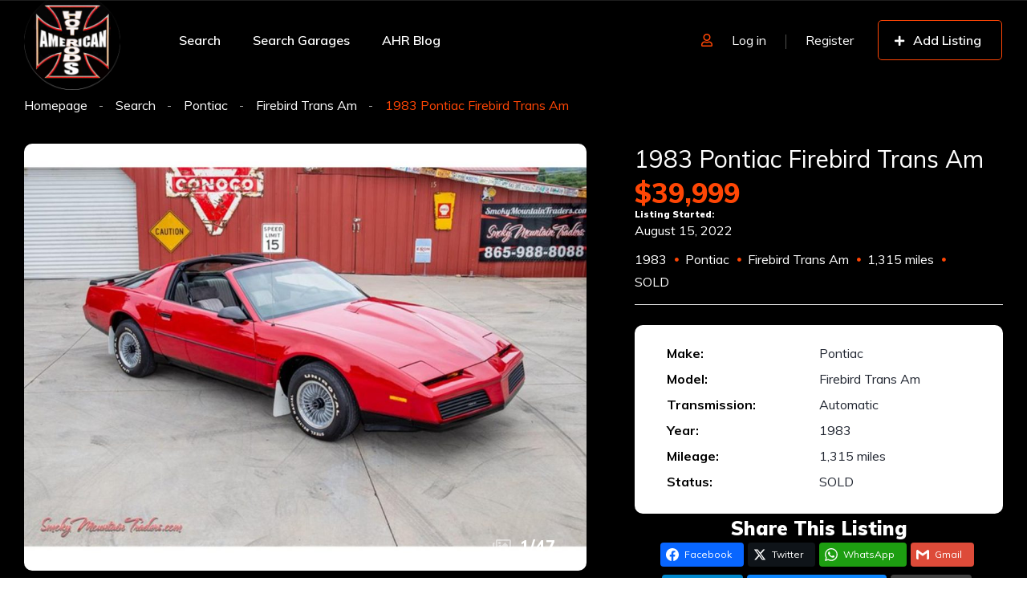

--- FILE ---
content_type: text/html; charset=UTF-8
request_url: https://americanhotrods.com/listing/1983-pontiac-firebird-trans-am-2/
body_size: 43046
content:
<!DOCTYPE html>
<html dir="ltr" lang="en-US" prefix="og: https://ogp.me/ns# og: http://ogp.me/ns#">
<head>
    <meta charset="UTF-8">
    <meta name="viewport" content="width=device-width, initial-scale=1">
    <link rel="profile" href="http://gmpg.org/xfn/11">
    <link rel="pingback" href="https://americanhotrods.com/xmlrpc.php">

    <title>1983 Pontiac Firebird Trans Am - American Hot Rods</title>

		<!-- All in One SEO Pro 4.9.3 - aioseo.com -->
	<meta name="description" content="Most All of Our Auctions End Early Call Us With Any Questions 865 988 8088 Here we have a 1983 Pontiac Trans AM for sale. This is car is a time capsule ride that will take you back in time. It&#039;s only showing just over 1,300 miles and it shows. It looks just a gorgeous" />
	<meta name="robots" content="max-image-preview:large" />
	<meta name="author" content="Classic Cars"/>
	<link rel="canonical" href="https://americanhotrods.com/listing/1983-pontiac-firebird-trans-am-2/" />
	<meta name="generator" content="All in One SEO Pro (AIOSEO) 4.9.3" />
		<meta property="og:locale" content="en_US" />
		<meta property="og:site_name" content="American Hot Rods - Buy, Sell or Show your Classic Car" />
		<meta property="og:type" content="article" />
		<meta property="og:title" content="1983 Pontiac Firebird Trans Am" />
		<meta property="og:description" content="Most All of Our Auctions End Early Call Us With Any Questions 865 988 8088 Here we have a 1983 Pontiac Trans AM for sale. This is car is a time capsule ride that will take you back in time. It&#039;s only showing just over 1,300 miles and it shows. It looks just a gorgeous as the day it was bought new and has a clean Carfax with no accidents. It&#039;s of course a numbers matching car that runs excellent and will make the perfect addition to any Trans AM lovers garage. In the paragraphs to follow we will give" />
		<meta property="og:url" content="https://americanhotrods.com/listing/1983-pontiac-firebird-trans-am-2/" />
		<meta property="og:image" content="https://americanhotrods.com/wp-content/uploads/2022/05/cropped-ahrf-logo-1.png" />
		<meta property="og:image:secure_url" content="https://americanhotrods.com/wp-content/uploads/2022/05/cropped-ahrf-logo-1.png" />
		<meta property="article:published_time" content="2022-08-15T17:26:48+00:00" />
		<meta property="article:modified_time" content="2025-02-19T20:10:57+00:00" />
		<meta name="twitter:card" content="summary_large_image" />
		<meta name="twitter:title" content="1983 Pontiac Firebird Trans Am" />
		<meta name="twitter:description" content="Most All of Our Auctions End Early Call Us With Any Questions 865 988 8088 Here we have a 1983 Pontiac Trans AM for sale. This is car is a time capsule ride that will take you back in time. It&#039;s only showing just over 1,300 miles and it shows. It looks just a gorgeous as the day it was bought new and has a clean Carfax with no accidents. It&#039;s of course a numbers matching car that runs excellent and will make the perfect addition to any Trans AM lovers garage. In the paragraphs to follow we will give" />
		<meta name="twitter:image" content="https://americanhotrods.com/wp-content/uploads/2022/05/cropped-ahrf-logo-1.png" />
		<script type="application/ld+json" class="aioseo-schema">
			{"@context":"https:\/\/schema.org","@graph":[{"@type":"BreadcrumbList","@id":"https:\/\/americanhotrods.com\/listing\/1983-pontiac-firebird-trans-am-2\/#breadcrumblist","itemListElement":[{"@type":"ListItem","@id":"https:\/\/americanhotrods.com#listItem","position":1,"name":"Home","item":"https:\/\/americanhotrods.com","nextItem":{"@type":"ListItem","@id":"https:\/\/americanhotrods.com\/search\/#listItem","name":"Listings"}},{"@type":"ListItem","@id":"https:\/\/americanhotrods.com\/search\/#listItem","position":2,"name":"Listings","item":"https:\/\/americanhotrods.com\/search\/","nextItem":{"@type":"ListItem","@id":"https:\/\/americanhotrods.com\/search\/?status=sold#listItem","name":"SOLD"},"previousItem":{"@type":"ListItem","@id":"https:\/\/americanhotrods.com#listItem","name":"Home"}},{"@type":"ListItem","@id":"https:\/\/americanhotrods.com\/search\/?status=sold#listItem","position":3,"name":"SOLD","item":"https:\/\/americanhotrods.com\/search\/?status=sold","nextItem":{"@type":"ListItem","@id":"https:\/\/americanhotrods.com\/listing\/1983-pontiac-firebird-trans-am-2\/#listItem","name":"1983 Pontiac Firebird Trans Am"},"previousItem":{"@type":"ListItem","@id":"https:\/\/americanhotrods.com\/search\/#listItem","name":"Listings"}},{"@type":"ListItem","@id":"https:\/\/americanhotrods.com\/listing\/1983-pontiac-firebird-trans-am-2\/#listItem","position":4,"name":"1983 Pontiac Firebird Trans Am","previousItem":{"@type":"ListItem","@id":"https:\/\/americanhotrods.com\/search\/?status=sold#listItem","name":"SOLD"}}]},{"@type":"Organization","@id":"https:\/\/americanhotrods.com\/#organization","name":"American Hot Rods","description":"Buy, Sell or Show your Classic Car","url":"https:\/\/americanhotrods.com\/","logo":{"@type":"ImageObject","url":"https:\/\/americanhotrods.com\/wp-content\/uploads\/2022\/05\/cropped-ahrf-logo-1.png","@id":"https:\/\/americanhotrods.com\/listing\/1983-pontiac-firebird-trans-am-2\/#organizationLogo","width":512,"height":512},"image":{"@id":"https:\/\/americanhotrods.com\/listing\/1983-pontiac-firebird-trans-am-2\/#organizationLogo"}},{"@type":"Person","@id":"https:\/\/americanhotrods.com\/garage\/westmantech\/#author","url":"https:\/\/americanhotrods.com\/garage\/westmantech\/","name":"Classic Cars"},{"@type":"WebPage","@id":"https:\/\/americanhotrods.com\/listing\/1983-pontiac-firebird-trans-am-2\/#webpage","url":"https:\/\/americanhotrods.com\/listing\/1983-pontiac-firebird-trans-am-2\/","name":"1983 Pontiac Firebird Trans Am - American Hot Rods","description":"Most All of Our Auctions End Early Call Us With Any Questions 865 988 8088 Here we have a 1983 Pontiac Trans AM for sale. This is car is a time capsule ride that will take you back in time. It's only showing just over 1,300 miles and it shows. It looks just a gorgeous","inLanguage":"en-US","isPartOf":{"@id":"https:\/\/americanhotrods.com\/#website"},"breadcrumb":{"@id":"https:\/\/americanhotrods.com\/listing\/1983-pontiac-firebird-trans-am-2\/#breadcrumblist"},"author":{"@id":"https:\/\/americanhotrods.com\/garage\/westmantech\/#author"},"creator":{"@id":"https:\/\/americanhotrods.com\/garage\/westmantech\/#author"},"datePublished":"2022-08-15T13:26:48-04:00","dateModified":"2025-02-19T15:10:57-05:00"},{"@type":"WebSite","@id":"https:\/\/americanhotrods.com\/#website","url":"https:\/\/americanhotrods.com\/","name":"American Hot Rods","description":"Buy, Sell or Show your Classic Car","inLanguage":"en-US","publisher":{"@id":"https:\/\/americanhotrods.com\/#organization"}}]}
		</script>
		<!-- All in One SEO Pro -->


<!-- Easy Social Share Buttons for WordPress v.10.5 https://socialsharingplugin.com -->
<!-- / Easy Social Share Buttons for WordPress -->
<link rel='dns-prefetch' href='//fonts.googleapis.com' />
<link rel="alternate" type="application/rss+xml" title="American Hot Rods &raquo; 1983 Pontiac Firebird Trans Am Comments Feed" href="https://americanhotrods.com/listing/1983-pontiac-firebird-trans-am-2/feed/" />
<link rel="alternate" title="oEmbed (JSON)" type="application/json+oembed" href="https://americanhotrods.com/wp-json/oembed/1.0/embed?url=https%3A%2F%2Famericanhotrods.com%2Flisting%2F1983-pontiac-firebird-trans-am-2%2F" />
<link rel="alternate" title="oEmbed (XML)" type="text/xml+oembed" href="https://americanhotrods.com/wp-json/oembed/1.0/embed?url=https%3A%2F%2Famericanhotrods.com%2Flisting%2F1983-pontiac-firebird-trans-am-2%2F&#038;format=xml" />
<style id='wp-img-auto-sizes-contain-inline-css' type='text/css'>
img:is([sizes=auto i],[sizes^="auto," i]){contain-intrinsic-size:3000px 1500px}
/*# sourceURL=wp-img-auto-sizes-contain-inline-css */
</style>
<link rel='stylesheet' id='elementor-frontend-css' href='https://americanhotrods.com/wp-content/uploads/elementor/css/custom-frontend.min.css?ver=1769497224' type='text/css' media='all' />
<link rel='stylesheet' id='elementor-post-11943-css' href='https://americanhotrods.com/wp-content/uploads/elementor/css/post-11943.css?ver=1769497346' type='text/css' media='all' />
<link rel='stylesheet' id='elementor-post-12599-css' href='https://americanhotrods.com/wp-content/uploads/elementor/css/post-12599.css?ver=1769497346' type='text/css' media='all' />
<style id='wp-emoji-styles-inline-css' type='text/css'>

	img.wp-smiley, img.emoji {
		display: inline !important;
		border: none !important;
		box-shadow: none !important;
		height: 1em !important;
		width: 1em !important;
		margin: 0 0.07em !important;
		vertical-align: -0.1em !important;
		background: none !important;
		padding: 0 !important;
	}
/*# sourceURL=wp-emoji-styles-inline-css */
</style>
<link rel='stylesheet' id='wp-block-library-css' href='https://americanhotrods.com/wp-includes/css/dist/block-library/style.min.css?ver=6.9' type='text/css' media='all' />
<style id='classic-theme-styles-inline-css' type='text/css'>
/*! This file is auto-generated */
.wp-block-button__link{color:#fff;background-color:#32373c;border-radius:9999px;box-shadow:none;text-decoration:none;padding:calc(.667em + 2px) calc(1.333em + 2px);font-size:1.125em}.wp-block-file__button{background:#32373c;color:#fff;text-decoration:none}
/*# sourceURL=/wp-includes/css/classic-themes.min.css */
</style>
<link rel='stylesheet' id='aioseo/css/src/vue/standalone/blocks/table-of-contents/global.scss-css' href='https://americanhotrods.com/wp-content/plugins/all-in-one-seo-pack-pro/dist/Pro/assets/css/table-of-contents/global.e90f6d47.css?ver=4.9.3' type='text/css' media='all' />
<link rel='stylesheet' id='aioseo/css/src/vue/standalone/blocks/pro/recipe/global.scss-css' href='https://americanhotrods.com/wp-content/plugins/all-in-one-seo-pack-pro/dist/Pro/assets/css/recipe/global.67a3275f.css?ver=4.9.3' type='text/css' media='all' />
<link rel='stylesheet' id='aioseo/css/src/vue/standalone/blocks/pro/product/global.scss-css' href='https://americanhotrods.com/wp-content/plugins/all-in-one-seo-pack-pro/dist/Pro/assets/css/product/global.61066cfb.css?ver=4.9.3' type='text/css' media='all' />
<style id='global-styles-inline-css' type='text/css'>
:root{--wp--preset--aspect-ratio--square: 1;--wp--preset--aspect-ratio--4-3: 4/3;--wp--preset--aspect-ratio--3-4: 3/4;--wp--preset--aspect-ratio--3-2: 3/2;--wp--preset--aspect-ratio--2-3: 2/3;--wp--preset--aspect-ratio--16-9: 16/9;--wp--preset--aspect-ratio--9-16: 9/16;--wp--preset--color--black: #000000;--wp--preset--color--cyan-bluish-gray: #abb8c3;--wp--preset--color--white: #ffffff;--wp--preset--color--pale-pink: #f78da7;--wp--preset--color--vivid-red: #cf2e2e;--wp--preset--color--luminous-vivid-orange: #ff6900;--wp--preset--color--luminous-vivid-amber: #fcb900;--wp--preset--color--light-green-cyan: #7bdcb5;--wp--preset--color--vivid-green-cyan: #00d084;--wp--preset--color--pale-cyan-blue: #8ed1fc;--wp--preset--color--vivid-cyan-blue: #0693e3;--wp--preset--color--vivid-purple: #9b51e0;--wp--preset--gradient--vivid-cyan-blue-to-vivid-purple: linear-gradient(135deg,rgb(6,147,227) 0%,rgb(155,81,224) 100%);--wp--preset--gradient--light-green-cyan-to-vivid-green-cyan: linear-gradient(135deg,rgb(122,220,180) 0%,rgb(0,208,130) 100%);--wp--preset--gradient--luminous-vivid-amber-to-luminous-vivid-orange: linear-gradient(135deg,rgb(252,185,0) 0%,rgb(255,105,0) 100%);--wp--preset--gradient--luminous-vivid-orange-to-vivid-red: linear-gradient(135deg,rgb(255,105,0) 0%,rgb(207,46,46) 100%);--wp--preset--gradient--very-light-gray-to-cyan-bluish-gray: linear-gradient(135deg,rgb(238,238,238) 0%,rgb(169,184,195) 100%);--wp--preset--gradient--cool-to-warm-spectrum: linear-gradient(135deg,rgb(74,234,220) 0%,rgb(151,120,209) 20%,rgb(207,42,186) 40%,rgb(238,44,130) 60%,rgb(251,105,98) 80%,rgb(254,248,76) 100%);--wp--preset--gradient--blush-light-purple: linear-gradient(135deg,rgb(255,206,236) 0%,rgb(152,150,240) 100%);--wp--preset--gradient--blush-bordeaux: linear-gradient(135deg,rgb(254,205,165) 0%,rgb(254,45,45) 50%,rgb(107,0,62) 100%);--wp--preset--gradient--luminous-dusk: linear-gradient(135deg,rgb(255,203,112) 0%,rgb(199,81,192) 50%,rgb(65,88,208) 100%);--wp--preset--gradient--pale-ocean: linear-gradient(135deg,rgb(255,245,203) 0%,rgb(182,227,212) 50%,rgb(51,167,181) 100%);--wp--preset--gradient--electric-grass: linear-gradient(135deg,rgb(202,248,128) 0%,rgb(113,206,126) 100%);--wp--preset--gradient--midnight: linear-gradient(135deg,rgb(2,3,129) 0%,rgb(40,116,252) 100%);--wp--preset--font-size--small: 13px;--wp--preset--font-size--medium: 20px;--wp--preset--font-size--large: 36px;--wp--preset--font-size--x-large: 42px;--wp--preset--spacing--20: 0.44rem;--wp--preset--spacing--30: 0.67rem;--wp--preset--spacing--40: 1rem;--wp--preset--spacing--50: 1.5rem;--wp--preset--spacing--60: 2.25rem;--wp--preset--spacing--70: 3.38rem;--wp--preset--spacing--80: 5.06rem;--wp--preset--shadow--natural: 6px 6px 9px rgba(0, 0, 0, 0.2);--wp--preset--shadow--deep: 12px 12px 50px rgba(0, 0, 0, 0.4);--wp--preset--shadow--sharp: 6px 6px 0px rgba(0, 0, 0, 0.2);--wp--preset--shadow--outlined: 6px 6px 0px -3px rgb(255, 255, 255), 6px 6px rgb(0, 0, 0);--wp--preset--shadow--crisp: 6px 6px 0px rgb(0, 0, 0);}:where(.is-layout-flex){gap: 0.5em;}:where(.is-layout-grid){gap: 0.5em;}body .is-layout-flex{display: flex;}.is-layout-flex{flex-wrap: wrap;align-items: center;}.is-layout-flex > :is(*, div){margin: 0;}body .is-layout-grid{display: grid;}.is-layout-grid > :is(*, div){margin: 0;}:where(.wp-block-columns.is-layout-flex){gap: 2em;}:where(.wp-block-columns.is-layout-grid){gap: 2em;}:where(.wp-block-post-template.is-layout-flex){gap: 1.25em;}:where(.wp-block-post-template.is-layout-grid){gap: 1.25em;}.has-black-color{color: var(--wp--preset--color--black) !important;}.has-cyan-bluish-gray-color{color: var(--wp--preset--color--cyan-bluish-gray) !important;}.has-white-color{color: var(--wp--preset--color--white) !important;}.has-pale-pink-color{color: var(--wp--preset--color--pale-pink) !important;}.has-vivid-red-color{color: var(--wp--preset--color--vivid-red) !important;}.has-luminous-vivid-orange-color{color: var(--wp--preset--color--luminous-vivid-orange) !important;}.has-luminous-vivid-amber-color{color: var(--wp--preset--color--luminous-vivid-amber) !important;}.has-light-green-cyan-color{color: var(--wp--preset--color--light-green-cyan) !important;}.has-vivid-green-cyan-color{color: var(--wp--preset--color--vivid-green-cyan) !important;}.has-pale-cyan-blue-color{color: var(--wp--preset--color--pale-cyan-blue) !important;}.has-vivid-cyan-blue-color{color: var(--wp--preset--color--vivid-cyan-blue) !important;}.has-vivid-purple-color{color: var(--wp--preset--color--vivid-purple) !important;}.has-black-background-color{background-color: var(--wp--preset--color--black) !important;}.has-cyan-bluish-gray-background-color{background-color: var(--wp--preset--color--cyan-bluish-gray) !important;}.has-white-background-color{background-color: var(--wp--preset--color--white) !important;}.has-pale-pink-background-color{background-color: var(--wp--preset--color--pale-pink) !important;}.has-vivid-red-background-color{background-color: var(--wp--preset--color--vivid-red) !important;}.has-luminous-vivid-orange-background-color{background-color: var(--wp--preset--color--luminous-vivid-orange) !important;}.has-luminous-vivid-amber-background-color{background-color: var(--wp--preset--color--luminous-vivid-amber) !important;}.has-light-green-cyan-background-color{background-color: var(--wp--preset--color--light-green-cyan) !important;}.has-vivid-green-cyan-background-color{background-color: var(--wp--preset--color--vivid-green-cyan) !important;}.has-pale-cyan-blue-background-color{background-color: var(--wp--preset--color--pale-cyan-blue) !important;}.has-vivid-cyan-blue-background-color{background-color: var(--wp--preset--color--vivid-cyan-blue) !important;}.has-vivid-purple-background-color{background-color: var(--wp--preset--color--vivid-purple) !important;}.has-black-border-color{border-color: var(--wp--preset--color--black) !important;}.has-cyan-bluish-gray-border-color{border-color: var(--wp--preset--color--cyan-bluish-gray) !important;}.has-white-border-color{border-color: var(--wp--preset--color--white) !important;}.has-pale-pink-border-color{border-color: var(--wp--preset--color--pale-pink) !important;}.has-vivid-red-border-color{border-color: var(--wp--preset--color--vivid-red) !important;}.has-luminous-vivid-orange-border-color{border-color: var(--wp--preset--color--luminous-vivid-orange) !important;}.has-luminous-vivid-amber-border-color{border-color: var(--wp--preset--color--luminous-vivid-amber) !important;}.has-light-green-cyan-border-color{border-color: var(--wp--preset--color--light-green-cyan) !important;}.has-vivid-green-cyan-border-color{border-color: var(--wp--preset--color--vivid-green-cyan) !important;}.has-pale-cyan-blue-border-color{border-color: var(--wp--preset--color--pale-cyan-blue) !important;}.has-vivid-cyan-blue-border-color{border-color: var(--wp--preset--color--vivid-cyan-blue) !important;}.has-vivid-purple-border-color{border-color: var(--wp--preset--color--vivid-purple) !important;}.has-vivid-cyan-blue-to-vivid-purple-gradient-background{background: var(--wp--preset--gradient--vivid-cyan-blue-to-vivid-purple) !important;}.has-light-green-cyan-to-vivid-green-cyan-gradient-background{background: var(--wp--preset--gradient--light-green-cyan-to-vivid-green-cyan) !important;}.has-luminous-vivid-amber-to-luminous-vivid-orange-gradient-background{background: var(--wp--preset--gradient--luminous-vivid-amber-to-luminous-vivid-orange) !important;}.has-luminous-vivid-orange-to-vivid-red-gradient-background{background: var(--wp--preset--gradient--luminous-vivid-orange-to-vivid-red) !important;}.has-very-light-gray-to-cyan-bluish-gray-gradient-background{background: var(--wp--preset--gradient--very-light-gray-to-cyan-bluish-gray) !important;}.has-cool-to-warm-spectrum-gradient-background{background: var(--wp--preset--gradient--cool-to-warm-spectrum) !important;}.has-blush-light-purple-gradient-background{background: var(--wp--preset--gradient--blush-light-purple) !important;}.has-blush-bordeaux-gradient-background{background: var(--wp--preset--gradient--blush-bordeaux) !important;}.has-luminous-dusk-gradient-background{background: var(--wp--preset--gradient--luminous-dusk) !important;}.has-pale-ocean-gradient-background{background: var(--wp--preset--gradient--pale-ocean) !important;}.has-electric-grass-gradient-background{background: var(--wp--preset--gradient--electric-grass) !important;}.has-midnight-gradient-background{background: var(--wp--preset--gradient--midnight) !important;}.has-small-font-size{font-size: var(--wp--preset--font-size--small) !important;}.has-medium-font-size{font-size: var(--wp--preset--font-size--medium) !important;}.has-large-font-size{font-size: var(--wp--preset--font-size--large) !important;}.has-x-large-font-size{font-size: var(--wp--preset--font-size--x-large) !important;}
:where(.wp-block-post-template.is-layout-flex){gap: 1.25em;}:where(.wp-block-post-template.is-layout-grid){gap: 1.25em;}
:where(.wp-block-term-template.is-layout-flex){gap: 1.25em;}:where(.wp-block-term-template.is-layout-grid){gap: 1.25em;}
:where(.wp-block-columns.is-layout-flex){gap: 2em;}:where(.wp-block-columns.is-layout-grid){gap: 2em;}
:root :where(.wp-block-pullquote){font-size: 1.5em;line-height: 1.6;}
/*# sourceURL=global-styles-inline-css */
</style>
<link rel='stylesheet' id='woocommerce-layout-css' href='https://americanhotrods.com/wp-content/plugins/woocommerce/assets/css/woocommerce-layout.css?ver=10.1.3' type='text/css' media='all' />
<link rel='stylesheet' id='woocommerce-smallscreen-css' href='https://americanhotrods.com/wp-content/plugins/woocommerce/assets/css/woocommerce-smallscreen.css?ver=10.1.3' type='text/css' media='only screen and (max-width: 768px)' />
<link rel='stylesheet' id='woocommerce-general-css' href='https://americanhotrods.com/wp-content/plugins/woocommerce/assets/css/woocommerce.css?ver=10.1.3' type='text/css' media='all' />
<style id='woocommerce-inline-inline-css' type='text/css'>
.woocommerce form .form-row .required { visibility: visible; }
/*# sourceURL=woocommerce-inline-inline-css */
</style>
<link rel='stylesheet' id='elementor-icons-css' href='https://americanhotrods.com/wp-content/plugins/elementor/assets/lib/eicons/css/elementor-icons.min.css?ver=5.46.0' type='text/css' media='all' />
<link rel='stylesheet' id='elementor-post-20438-css' href='https://americanhotrods.com/wp-content/uploads/elementor/css/post-20438.css?ver=1769497224' type='text/css' media='all' />
<link rel='stylesheet' id='font-awesome-5-all-css' href='https://americanhotrods.com/wp-content/plugins/elementor/assets/lib/font-awesome/css/all.min.css?ver=3.34.3' type='text/css' media='all' />
<link rel='stylesheet' id='font-awesome-4-shim-css' href='https://americanhotrods.com/wp-content/plugins/elementor/assets/lib/font-awesome/css/v4-shims.min.css?ver=3.34.3' type='text/css' media='all' />
<link rel='stylesheet' id='subscribe-forms-css-css' href='https://americanhotrods.com/wp-content/plugins/easy-social-share-buttons3/assets/modules/subscribe-forms.min.css?ver=10.5' type='text/css' media='all' />
<link rel='stylesheet' id='easy-social-share-buttons-css' href='https://americanhotrods.com/wp-content/plugins/easy-social-share-buttons3/assets/css/easy-social-share-buttons.min.css?ver=10.5' type='text/css' media='all' />
<style id='easy-social-share-buttons-inline-css' type='text/css'>
.essb_links.essb_share .essb_link_facebook a:hover, .essb_links .essb_link_facebook a:focus{background-color:#ff4605!important;}.essb_links.essb_share .essb_link_facebook_like a:hover, .essb_links .essb_link_facebook_like a:focus{background-color:#ff4605!important;}.essb_links.essb_share .essb_link_twitter a:hover, .essb_links .essb_link_twitter a:focus{background-color:#ff4605!important;}.essb_links.essb_share .essb_link_pinterest a:hover, .essb_links .essb_link_pinterest a:focus{background-color:#ff4605!important;}.essb_links.essb_share .essb_link_tumblr a:hover, .essb_links .essb_link_tumblr a:focus{background-color:#ff4605!important;}.essb_links.essb_share .essb_link_mail a:hover, .essb_links .essb_link_mail a:focus{background-color:#ff4605!important;}.essb_links.essb_share .essb_link_reddit a:hover, .essb_links .essb_link_reddit a:focus{background-color:#ff4605!important;}.essb_links.essb_share .essb_link_whatsapp a:hover, .essb_links .essb_link_whatsapp a:focus{background-color:#ff4605!important;}.essb_links.essb_share .essb_link_gmail a:hover, .essb_links .essb_link_gmail a:focus{background-color:#ff4605!important;}.essb_links.essb_share .essb_link_telegram a:hover, .essb_links .essb_link_telegram a:focus{background-color:#ff4605!important;}.essb_links.essb_share .essb_link_messenger a:hover, .essb_links .essb_link_messenger a:focus{background-color:#ff4605!important;}.essb_links.essb_share .essb_link_copy a:hover, .essb_links .essb_link_copy a:focus{background-color:#ff4605!important;}.essb_links.essb_share .essb_link_Ebay a:hover, .essb_links .essb_link_Ebay a:focus{background-color:#ff4605!important;}.essb_links .essb_link_Ebay a svg, .essb_links .essb_link_Ebay a svg path { fill: #000000!important; }
/*# sourceURL=easy-social-share-buttons-inline-css */
</style>
<link rel='stylesheet' id='brands-styles-css' href='https://americanhotrods.com/wp-content/plugins/woocommerce/assets/css/brands.css?ver=10.1.3' type='text/css' media='all' />
<link rel='stylesheet' id='vehica-css' href='https://americanhotrods.com/wp-content/themes/vehica/style.css?ver=1.0.102' type='text/css' media='all' />
<style id='vehica-inline-css' type='text/css'>
 body, textarea, input, button{font-family:'Muli', Arial,Helvetica,sans-serif!important}h1, h2, h3, h4, h5, h6{font-family:'Muli', Arial,Helvetica,sans-serif}:root{--primary:#ff4605;--primary-light:#fff0eb}
/*# sourceURL=vehica-inline-css */
</style>
<link rel='stylesheet' id='vehica-child-css' href='https://americanhotrods.com/wp-content/themes/vehica/style.css?ver=6.9' type='text/css' media='all' />
<link rel='stylesheet' id='e-popup-css' href='https://americanhotrods.com/wp-content/plugins/elementor-pro/assets/css/conditionals/popup.min.css?ver=3.34.3' type='text/css' media='all' />
<link rel='stylesheet' id='widget-heading-css' href='https://americanhotrods.com/wp-content/plugins/elementor/assets/css/widget-heading.min.css?ver=3.34.3' type='text/css' media='all' />
<link rel='stylesheet' id='widget-image-css' href='https://americanhotrods.com/wp-content/plugins/elementor/assets/css/widget-image.min.css?ver=3.34.3' type='text/css' media='all' />
<link rel='stylesheet' id='elementor-post-20541-css' href='https://americanhotrods.com/wp-content/uploads/elementor/css/post-20541.css?ver=1769497346' type='text/css' media='all' />
<link rel='stylesheet' id='elementor-post-20760-css' href='https://americanhotrods.com/wp-content/uploads/elementor/css/post-20760.css?ver=1769497224' type='text/css' media='all' />
<link rel='stylesheet' id='elementor-post-20632-css' href='https://americanhotrods.com/wp-content/uploads/elementor/css/post-20632.css?ver=1769497224' type='text/css' media='all' />
<link rel='stylesheet' id='elementor-icons-shared-0-css' href='https://americanhotrods.com/wp-content/plugins/elementor/assets/lib/font-awesome/css/fontawesome.min.css?ver=5.15.3' type='text/css' media='all' />
<link rel='stylesheet' id='elementor-icons-fa-regular-css' href='https://americanhotrods.com/wp-content/plugins/elementor/assets/lib/font-awesome/css/regular.min.css?ver=5.15.3' type='text/css' media='all' />
<link rel='stylesheet' id='elementor-icons-fa-solid-css' href='https://americanhotrods.com/wp-content/plugins/elementor/assets/lib/font-awesome/css/solid.min.css?ver=5.15.3' type='text/css' media='all' />
<link rel='stylesheet' id='elementor-icons-fa-brands-css' href='https://americanhotrods.com/wp-content/plugins/elementor/assets/lib/font-awesome/css/brands.min.css?ver=5.15.3' type='text/css' media='all' />
<link rel='stylesheet' id='vue-select-css' href='https://americanhotrods.com/wp-content/plugins/vehica-core/assets/css/vue-select.min.css?ver=6.9' type='text/css' media='all' />
<link rel='stylesheet' id='photo-swipe-css' href='https://americanhotrods.com/wp-content/plugins/vehica-core/assets/css/gallery.css?ver=4.1.3' type='text/css' media='all' />
<link rel='stylesheet' id='photo-swipe-skin-css' href='https://americanhotrods.com/wp-content/plugins/vehica-core/assets/css/gallery/skin.css?ver=4.1.3' type='text/css' media='all' />
<link rel='stylesheet' id='google-font-muli-css' href='https://fonts.googleapis.com/css?family=Muli%3A300%2C300italic%2C400%2C400italic%2C500%2C500italic%2C600%2C600italic%2C700%2C700italic%2C800%2C800italic%2C900%2C900italic&#038;ver=6.9' type='text/css' media='all' />
<link rel='stylesheet' id='elementor-gf-local-roboto-css' href='https://americanhotrods.com/wp-content/uploads/elementor/google-fonts/css/roboto.css?ver=1742281244' type='text/css' media='all' />
<link rel='stylesheet' id='elementor-gf-local-robotoslab-css' href='https://americanhotrods.com/wp-content/uploads/elementor/google-fonts/css/robotoslab.css?ver=1742281251' type='text/css' media='all' />
<script type="text/javascript" src="https://americanhotrods.com/wp-includes/js/jquery/jquery.min.js?ver=3.7.1" id="jquery-core-js"></script>
<script type="text/javascript" src="https://americanhotrods.com/wp-includes/js/jquery/jquery-migrate.min.js?ver=3.4.1" id="jquery-migrate-js"></script>
<script type="text/javascript" src="https://americanhotrods.com/wp-content/plugins/woocommerce/assets/js/jquery-blockui/jquery.blockUI.min.js?ver=2.7.0-wc.10.1.3" id="jquery-blockui-js" defer="defer" data-wp-strategy="defer"></script>
<script type="text/javascript" id="wc-add-to-cart-js-extra">
/* <![CDATA[ */
var wc_add_to_cart_params = {"ajax_url":"/wp-admin/admin-ajax.php","wc_ajax_url":"/?wc-ajax=%%endpoint%%","i18n_view_cart":"View cart","cart_url":"https://americanhotrods.com/cart/","is_cart":"","cart_redirect_after_add":"no"};
//# sourceURL=wc-add-to-cart-js-extra
/* ]]> */
</script>
<script type="text/javascript" src="https://americanhotrods.com/wp-content/plugins/woocommerce/assets/js/frontend/add-to-cart.min.js?ver=10.1.3" id="wc-add-to-cart-js" defer="defer" data-wp-strategy="defer"></script>
<script type="text/javascript" src="https://americanhotrods.com/wp-content/plugins/woocommerce/assets/js/js-cookie/js.cookie.min.js?ver=2.1.4-wc.10.1.3" id="js-cookie-js" defer="defer" data-wp-strategy="defer"></script>
<script type="text/javascript" id="woocommerce-js-extra">
/* <![CDATA[ */
var woocommerce_params = {"ajax_url":"/wp-admin/admin-ajax.php","wc_ajax_url":"/?wc-ajax=%%endpoint%%","i18n_password_show":"Show password","i18n_password_hide":"Hide password"};
//# sourceURL=woocommerce-js-extra
/* ]]> */
</script>
<script type="text/javascript" src="https://americanhotrods.com/wp-content/plugins/woocommerce/assets/js/frontend/woocommerce.min.js?ver=10.1.3" id="woocommerce-js" defer="defer" data-wp-strategy="defer"></script>
<script type="text/javascript" src="https://americanhotrods.com/wp-content/plugins/elementor/assets/lib/font-awesome/js/v4-shims.min.js?ver=3.34.3" id="font-awesome-4-shim-js"></script>
<script type="text/javascript" id="lazysizes-js-before">
/* <![CDATA[ */
        window.lazySizesConfig = window.lazySizesConfig || {};
        window.lazySizesConfig.loadMode = 1
        window.lazySizesConfig.init = 0
        
//# sourceURL=lazysizes-js-before
/* ]]> */
</script>
<script type="text/javascript" src="https://americanhotrods.com/wp-content/plugins/vehica-core/assets/js/lazysizes.min.js?ver=6.9" id="lazysizes-js"></script>
<script id="essb-inline-js"></script><link rel="https://api.w.org/" href="https://americanhotrods.com/wp-json/" /><link rel="alternate" title="JSON" type="application/json" href="https://americanhotrods.com/wp-json/wp/v2/cars/82561" /><link rel="EditURI" type="application/rsd+xml" title="RSD" href="https://americanhotrods.com/xmlrpc.php?rsd" />
<meta name="generator" content="WordPress 6.9" />
<meta name="generator" content="WooCommerce 10.1.3" />
<link rel='shortlink' href='https://americanhotrods.com/?p=82561' />
<script src="https://cdn.jsdelivr.net/npm/libphonenumber-js@1.9.47/bundle/libphonenumber-js.min.js"></script>
<script src="https://cdnjs.cloudflare.com/ajax/libs/intl-tel-input/17.0.8/js/intlTelInput.min.js"></script>        <meta property="og:url" content="https://americanhotrods.com/listing/1983-pontiac-firebird-trans-am-2/"/>
        <meta property="og:type" content="article"/>
        <meta property="og:title" content="1983 Pontiac Firebird Trans Am"/>
        <meta property="og:description" content="Most All of Our Auctions End Early Call Us With Any Questions 865 988 8088 Here we have a 1983 Pontiac Trans AM for sale. This is car is a time capsule ride that will take you back in time. It&#8217;s only showing just over 1,300 miles and it shows. It looks just a gorgeous [&hellip;]"/>
                        <meta
                        property="og:image"
                        content="https://americanhotrods.com/wp-content/uploads/2022/08/32694660-1983-pontiac-firebird-trans-am-std.jpg"
                />
                                <meta
                        property="og:image"
                        content="https://americanhotrods.com/wp-content/uploads/2022/08/32694710-1983-pontiac-firebird-trans-am-std.jpg"
                />
                                <meta
                        property="og:image"
                        content="https://americanhotrods.com/wp-content/uploads/2022/08/32694671-1983-pontiac-firebird-trans-am-std.jpg"
                />
                                <meta
                        property="og:image"
                        content="https://americanhotrods.com/wp-content/uploads/2022/08/32694683-1983-pontiac-firebird-trans-am-std.jpg"
                />
                                <meta
                        property="og:image"
                        content="https://americanhotrods.com/wp-content/uploads/2022/08/32694659-1983-pontiac-firebird-trans-am-std.jpg"
                />
                                <meta
                        property="og:image"
                        content="https://americanhotrods.com/wp-content/uploads/2022/08/32694695-1983-pontiac-firebird-trans-am-std.jpg"
                />
                                <meta
                        property="og:image"
                        content="https://americanhotrods.com/wp-content/uploads/2022/08/32694666-1983-pontiac-firebird-trans-am-std.jpg"
                />
                                <meta
                        property="og:image"
                        content="https://americanhotrods.com/wp-content/uploads/2022/08/32694704-1983-pontiac-firebird-trans-am-std.jpg"
                />
                                <meta
                        property="og:image"
                        content="https://americanhotrods.com/wp-content/uploads/2022/08/32694670-1983-pontiac-firebird-trans-am-std.jpg"
                />
                                <meta
                        property="og:image"
                        content="https://americanhotrods.com/wp-content/uploads/2022/08/32694702-1983-pontiac-firebird-trans-am-std.jpg"
                />
                                <meta
                        property="og:image"
                        content="https://americanhotrods.com/wp-content/uploads/2022/08/32694664-1983-pontiac-firebird-trans-am-std.jpg"
                />
                                <meta
                        property="og:image"
                        content="https://americanhotrods.com/wp-content/uploads/2022/08/32694698-1983-pontiac-firebird-trans-am-std.jpg"
                />
                                <meta
                        property="og:image"
                        content="https://americanhotrods.com/wp-content/uploads/2022/08/32694674-1983-pontiac-firebird-trans-am-std.jpg"
                />
                                <meta
                        property="og:image"
                        content="https://americanhotrods.com/wp-content/uploads/2022/08/32694682-1983-pontiac-firebird-trans-am-std.jpg"
                />
                                <meta
                        property="og:image"
                        content="https://americanhotrods.com/wp-content/uploads/2022/08/32694668-1983-pontiac-firebird-trans-am-std.jpg"
                />
                                <meta
                        property="og:image"
                        content="https://americanhotrods.com/wp-content/uploads/2022/08/32694699-1983-pontiac-firebird-trans-am-std.jpg"
                />
                                <meta
                        property="og:image"
                        content="https://americanhotrods.com/wp-content/uploads/2022/08/32694667-1983-pontiac-firebird-trans-am-std.jpg"
                />
                                <meta
                        property="og:image"
                        content="https://americanhotrods.com/wp-content/uploads/2022/08/32694706-1983-pontiac-firebird-trans-am-std.jpg"
                />
                                <meta
                        property="og:image"
                        content="https://americanhotrods.com/wp-content/uploads/2022/08/32694662-1983-pontiac-firebird-trans-am-std.jpg"
                />
                                <meta
                        property="og:image"
                        content="https://americanhotrods.com/wp-content/uploads/2022/08/32694708-1983-pontiac-firebird-trans-am-std.jpg"
                />
                                <meta
                        property="og:image"
                        content="https://americanhotrods.com/wp-content/uploads/2022/08/32694663-1983-pontiac-firebird-trans-am-std.jpg"
                />
                                <meta
                        property="og:image"
                        content="https://americanhotrods.com/wp-content/uploads/2022/08/32694681-1983-pontiac-firebird-trans-am-std.jpg"
                />
                                <meta
                        property="og:image"
                        content="https://americanhotrods.com/wp-content/uploads/2022/08/32694669-1983-pontiac-firebird-trans-am-std.jpg"
                />
                                <meta
                        property="og:image"
                        content="https://americanhotrods.com/wp-content/uploads/2022/08/32694707-1983-pontiac-firebird-trans-am-std.jpg"
                />
                                <meta
                        property="og:image"
                        content="https://americanhotrods.com/wp-content/uploads/2022/08/32694672-1983-pontiac-firebird-trans-am-std.jpg"
                />
                                <meta
                        property="og:image"
                        content="https://americanhotrods.com/wp-content/uploads/2022/08/32694711-1983-pontiac-firebird-trans-am-std.jpg"
                />
                                <meta
                        property="og:image"
                        content="https://americanhotrods.com/wp-content/uploads/2022/08/32694661-1983-pontiac-firebird-trans-am-std.jpg"
                />
                                <meta
                        property="og:image"
                        content="https://americanhotrods.com/wp-content/uploads/2022/08/32694703-1983-pontiac-firebird-trans-am-std.jpg"
                />
                                <meta
                        property="og:image"
                        content="https://americanhotrods.com/wp-content/uploads/2022/08/32694678-1983-pontiac-firebird-trans-am-std.jpg"
                />
                                <meta
                        property="og:image"
                        content="https://americanhotrods.com/wp-content/uploads/2022/08/32694705-1983-pontiac-firebird-trans-am-std.jpg"
                />
                                <meta
                        property="og:image"
                        content="https://americanhotrods.com/wp-content/uploads/2022/08/32694677-1983-pontiac-firebird-trans-am-std.jpg"
                />
                                <meta
                        property="og:image"
                        content="https://americanhotrods.com/wp-content/uploads/2022/08/32694709-1983-pontiac-firebird-trans-am-std.jpg"
                />
                                <meta
                        property="og:image"
                        content="https://americanhotrods.com/wp-content/uploads/2022/08/32694673-1983-pontiac-firebird-trans-am-std.jpg"
                />
                                <meta
                        property="og:image"
                        content="https://americanhotrods.com/wp-content/uploads/2022/08/32694697-1983-pontiac-firebird-trans-am-std.jpg"
                />
                                <meta
                        property="og:image"
                        content="https://americanhotrods.com/wp-content/uploads/2022/08/32694675-1983-pontiac-firebird-trans-am-std.jpg"
                />
                                <meta
                        property="og:image"
                        content="https://americanhotrods.com/wp-content/uploads/2022/08/32694701-1983-pontiac-firebird-trans-am-std.jpg"
                />
                                <meta
                        property="og:image"
                        content="https://americanhotrods.com/wp-content/uploads/2022/08/32694676-1983-pontiac-firebird-trans-am-std.jpg"
                />
                                <meta
                        property="og:image"
                        content="https://americanhotrods.com/wp-content/uploads/2022/08/32694700-1983-pontiac-firebird-trans-am-std.jpg"
                />
                                <meta
                        property="og:image"
                        content="https://americanhotrods.com/wp-content/uploads/2022/08/32694665-1983-pontiac-firebird-trans-am-std.jpg"
                />
                                <meta
                        property="og:image"
                        content="https://americanhotrods.com/wp-content/uploads/2022/08/32694679-1983-pontiac-firebird-trans-am-std.jpg"
                />
                                <meta
                        property="og:image"
                        content="https://americanhotrods.com/wp-content/uploads/2022/08/32694732-1983-pontiac-firebird-trans-am-std.jpg"
                />
                                <meta
                        property="og:image"
                        content="https://americanhotrods.com/wp-content/uploads/2022/08/32694783-1983-pontiac-firebird-trans-am-std.jpg"
                />
                                <meta
                        property="og:image"
                        content="https://americanhotrods.com/wp-content/uploads/2022/08/32694734-1983-pontiac-firebird-trans-am-std.jpg"
                />
                                <meta
                        property="og:image"
                        content="https://americanhotrods.com/wp-content/uploads/2022/08/32694786-1983-pontiac-firebird-trans-am-std.jpg"
                />
                                <meta
                        property="og:image"
                        content="https://americanhotrods.com/wp-content/uploads/2022/08/32694733-1983-pontiac-firebird-trans-am-std.jpg"
                />
                                <meta
                        property="og:image"
                        content="https://americanhotrods.com/wp-content/uploads/2022/08/32694785-1983-pontiac-firebird-trans-am-std.jpg"
                />
                                <meta
                        property="og:image"
                        content="https://americanhotrods.com/wp-content/uploads/2022/08/32694735-1983-pontiac-firebird-trans-am-std.jpg"
                />
                	<noscript><style>.woocommerce-product-gallery{ opacity: 1 !important; }</style></noscript>
	<meta name="generator" content="Elementor 3.34.3; features: additional_custom_breakpoints; settings: css_print_method-external, google_font-enabled, font_display-auto">
			<style>
				.e-con.e-parent:nth-of-type(n+4):not(.e-lazyloaded):not(.e-no-lazyload),
				.e-con.e-parent:nth-of-type(n+4):not(.e-lazyloaded):not(.e-no-lazyload) * {
					background-image: none !important;
				}
				@media screen and (max-height: 1024px) {
					.e-con.e-parent:nth-of-type(n+3):not(.e-lazyloaded):not(.e-no-lazyload),
					.e-con.e-parent:nth-of-type(n+3):not(.e-lazyloaded):not(.e-no-lazyload) * {
						background-image: none !important;
					}
				}
				@media screen and (max-height: 640px) {
					.e-con.e-parent:nth-of-type(n+2):not(.e-lazyloaded):not(.e-no-lazyload),
					.e-con.e-parent:nth-of-type(n+2):not(.e-lazyloaded):not(.e-no-lazyload) * {
						background-image: none !important;
					}
				}
			</style>
			<link rel="icon" href="https://americanhotrods.com/wp-content/uploads/2020/12/cropped-icon-v-32x32.png" sizes="32x32" />
<link rel="icon" href="https://americanhotrods.com/wp-content/uploads/2020/12/cropped-icon-v-192x192.png" sizes="192x192" />
<link rel="apple-touch-icon" href="https://americanhotrods.com/wp-content/uploads/2020/12/cropped-icon-v-180x180.png" />
<meta name="msapplication-TileImage" content="https://americanhotrods.com/wp-content/uploads/2020/12/cropped-icon-v-270x270.png" />
		<style type="text/css" id="wp-custom-css">
			body{
	color; white;
}
.vehica-panel-menu-mobile__avatar{
	display:none!important;
} */
.elementor-widget-wrap elementor-element-populated { position: sticky; position: -webkit-sticky; top: 50px; } 

#masterqr_print_wrapepr {
	display: none;
}

#MasterMQRprintButton {
	width: 100%;
	font-size: 17px;
  font-weight: 600;
	line-height: 20px;
	border-radius: 10px 10px 10px 10px;
	padding: 15px 15px 15px 15px;
}

@media print {
	@page {
		size: 8.5in 5.5in;
		size: portrait;
	}
  #masterqr_print_wrapepr {
		display: block;
	}
}
.vehica-car-description {
  color: #000;
	padding: 20px;
}
.vehica-section-label {
  color:#fff;
	padding: 15px;
}
.vehica-contact-form{
	background-color: gray;
  padding: 20px;
  border-radius: 20px;
}
.vehica-inventory-v1__title {
  font-size: 40px;
  line-height: 53px;
  font-weight: 900;
  margin-bottom: 15px;
  color: white;
}
.vehica-car-form__section-title {
  color: #fff;
}
.vehica-car-form__tip__content {
  color: #fff;
}
.vehica-car-form__heading {
  color: #fff;
}
.vehica-package {
	background: #000;
}
.vehica-package--free .vehica-package__price {
  color: #fff;
  font-size: 29px;
}
.vehica-package--free .vehica-package__radio__inner {
  background: var(--primary);
}
.vehica-car-name {
  color: #fff;
}
.elementor-widget-vehica_description_single_car_widget{
	background: white;
	border-radius: 5px;
}
.vehica-chat {
  color: #000;
}
.vehica-chat__user-name{
	color: #fff;
}
.vehica-chat__title-chats {
  color: #fff;
}
.vehica-chat .vehica-chat__message-wrapper--me .vehica-chat__text {
  background: rgb(255, 255, 255);
}
.vehica-chat .vehica-chat__intro {
  color: #fff;
}
.vehica-chat__listing-info__user-action{color: var(--primary)}
.vehica-chat .vehica-chat__messages {
  background: #3e3e3e;
}
.vehica-chat__messages-bottom {
  background-color: rgba(132, 132, 132, 0.5);
}
vehica-panel-list__status {
  color: #fff;
}
.vehica-user-vehicles__title {
  color: white;
}
.vehica-chat .vehica-chat__user {
	color: #0036a2;
}
.vehica-chat .vehica-chat__user:hover{
	color: #0036a2;
}
@media (min-width: 1024px) {
  .vehica-chat .vehica-chat__user--active {
    background: #0036a2;
  }
}
.vehica-packages{
	color: white;
}
.vehica-post-field__name{
    color: white;
}
.vehica-checkbox--featured-big label {
  color: #fff !important;
}
.vehica-checkbox--featured-big label:hover, .vehica-checkbox--featured-big label:active, .vehica-checkbox--featured-big label:focus {
    color: #ff9980 !important;
}
.vehica-post-field__text {
color: white;}.vehica-car-offer-id {color: #fff;}
.vehica-compare-add .vehica-checkbox {
  background-color: black;
	border-radius: 2px;
}
.vehica-inventory-v1__sort__heading {
  padding-right: 25px;
  color: white;
}
..vehica-compare h1 {
  color: #ffffff;
}
.vehica-panel-list__status{color:white;}
.vehica-chat .vehica-chat__user:hover {
  background: #ff7801;
}
.vehica-package--active {
  border: 10px solid var(--primary);
}
.vehica-package--free.vehica-package--active {
  border: 10px solid var(--primary);
}
.phone-input {
    border-radius: 10px;
    box-shadow: 1px 1px 0 0 rgba(196, 196, 196, 0.24);
    border: solid 1px #e7edf3;
    height: 53px;
    line-height: 53px;
    padding: 0 27px;
    font-size: 15px;
    color: #2f3b48;
    width: 100%;
}
/* Make the intl-tel-input container full width */
.iti {
    width: 100% !important;
}

/* Ensure the input field inside intl-tel-input takes full width */
.iti input {
    width: 100% !important;
}

/* Ensure the dropdown and separate dial code container align properly */
.iti--allow-dropdown,
.iti--separate-dial-code {
    width: 100% !important;
}
		</style>
		</head>
<body class="wp-singular vehica_car-template-default single single-vehica_car postid-82561 wp-custom-logo wp-theme-vehica theme-vehica woocommerce-no-js vehica-version-1.0.102 vehica-menu-sticky essb-10.5 elementor-default elementor-kit-20438">

    		<div data-elementor-type="wp-post" data-elementor-id="12599" class="elementor elementor-12599" data-elementor-post-type="vehica_template">
						<section class="elementor-section elementor-top-section elementor-element elementor-element-97f8a3c elementor-section-stretched elementor-section-full_width elementor-section-height-default elementor-section-height-default" data-id="97f8a3c" data-element_type="section" data-settings="{&quot;stretch_section&quot;:&quot;section-stretched&quot;,&quot;background_background&quot;:&quot;classic&quot;}">
						<div class="elementor-container elementor-column-gap-default">
					<div class="elementor-column elementor-col-100 elementor-top-column elementor-element elementor-element-73bbc28" data-id="73bbc28" data-element_type="column">
			<div class="elementor-widget-wrap elementor-element-populated">
						<div class="elementor-element elementor-element-c5bb9ce elementor-widget elementor-widget-vehica_menu_general_widget" data-id="c5bb9ce" data-element_type="widget" data-settings="{&quot;logo_max_height&quot;:{&quot;unit&quot;:&quot;px&quot;,&quot;size&quot;:120,&quot;sizes&quot;:[]},&quot;logo_max_height_tablet&quot;:{&quot;unit&quot;:&quot;px&quot;,&quot;size&quot;:32,&quot;sizes&quot;:[]},&quot;sticky_logo_height&quot;:{&quot;unit&quot;:&quot;px&quot;,&quot;size&quot;:119,&quot;sizes&quot;:[]},&quot;logo_max_height_mobile&quot;:{&quot;unit&quot;:&quot;px&quot;,&quot;size&quot;:80,&quot;sizes&quot;:[]},&quot;sticky_logo_height_tablet&quot;:{&quot;unit&quot;:&quot;px&quot;,&quot;size&quot;:&quot;&quot;,&quot;sizes&quot;:[]},&quot;sticky_logo_height_mobile&quot;:{&quot;unit&quot;:&quot;px&quot;,&quot;size&quot;:&quot;&quot;,&quot;sizes&quot;:[]},&quot;button_border_radius&quot;:{&quot;unit&quot;:&quot;px&quot;,&quot;top&quot;:&quot;&quot;,&quot;right&quot;:&quot;&quot;,&quot;bottom&quot;:&quot;&quot;,&quot;left&quot;:&quot;&quot;,&quot;isLinked&quot;:true},&quot;button_border_radius_tablet&quot;:{&quot;unit&quot;:&quot;px&quot;,&quot;top&quot;:&quot;&quot;,&quot;right&quot;:&quot;&quot;,&quot;bottom&quot;:&quot;&quot;,&quot;left&quot;:&quot;&quot;,&quot;isLinked&quot;:true},&quot;button_border_radius_mobile&quot;:{&quot;unit&quot;:&quot;px&quot;,&quot;top&quot;:&quot;&quot;,&quot;right&quot;:&quot;&quot;,&quot;bottom&quot;:&quot;&quot;,&quot;left&quot;:&quot;&quot;,&quot;isLinked&quot;:true},&quot;button_border_radius_hover&quot;:{&quot;unit&quot;:&quot;px&quot;,&quot;top&quot;:&quot;&quot;,&quot;right&quot;:&quot;&quot;,&quot;bottom&quot;:&quot;&quot;,&quot;left&quot;:&quot;&quot;,&quot;isLinked&quot;:true},&quot;button_border_radius_hover_tablet&quot;:{&quot;unit&quot;:&quot;px&quot;,&quot;top&quot;:&quot;&quot;,&quot;right&quot;:&quot;&quot;,&quot;bottom&quot;:&quot;&quot;,&quot;left&quot;:&quot;&quot;,&quot;isLinked&quot;:true},&quot;button_border_radius_hover_mobile&quot;:{&quot;unit&quot;:&quot;px&quot;,&quot;top&quot;:&quot;&quot;,&quot;right&quot;:&quot;&quot;,&quot;bottom&quot;:&quot;&quot;,&quot;left&quot;:&quot;&quot;,&quot;isLinked&quot;:true},&quot;button_mobile_border_radius&quot;:{&quot;unit&quot;:&quot;px&quot;,&quot;top&quot;:&quot;&quot;,&quot;right&quot;:&quot;&quot;,&quot;bottom&quot;:&quot;&quot;,&quot;left&quot;:&quot;&quot;,&quot;isLinked&quot;:true},&quot;button_mobile_border_radius_tablet&quot;:{&quot;unit&quot;:&quot;px&quot;,&quot;top&quot;:&quot;&quot;,&quot;right&quot;:&quot;&quot;,&quot;bottom&quot;:&quot;&quot;,&quot;left&quot;:&quot;&quot;,&quot;isLinked&quot;:true},&quot;button_mobile_border_radius_mobile&quot;:{&quot;unit&quot;:&quot;px&quot;,&quot;top&quot;:&quot;&quot;,&quot;right&quot;:&quot;&quot;,&quot;bottom&quot;:&quot;&quot;,&quot;left&quot;:&quot;&quot;,&quot;isLinked&quot;:true},&quot;button_mobile_border_radius_hover&quot;:{&quot;unit&quot;:&quot;px&quot;,&quot;top&quot;:&quot;&quot;,&quot;right&quot;:&quot;&quot;,&quot;bottom&quot;:&quot;&quot;,&quot;left&quot;:&quot;&quot;,&quot;isLinked&quot;:true},&quot;button_mobile_border_radius_hover_tablet&quot;:{&quot;unit&quot;:&quot;px&quot;,&quot;top&quot;:&quot;&quot;,&quot;right&quot;:&quot;&quot;,&quot;bottom&quot;:&quot;&quot;,&quot;left&quot;:&quot;&quot;,&quot;isLinked&quot;:true},&quot;button_mobile_border_radius_hover_mobile&quot;:{&quot;unit&quot;:&quot;px&quot;,&quot;top&quot;:&quot;&quot;,&quot;right&quot;:&quot;&quot;,&quot;bottom&quot;:&quot;&quot;,&quot;left&quot;:&quot;&quot;,&quot;isLinked&quot;:true}}" data-widget_type="vehica_menu_general_widget.default">
				<div class="elementor-widget-container">
					<header class="vehica-app vehica-header vehica-header--with-submit-button vehica-header--with-dashboard-link">
            <div class="vehica-hide-mobile vehica-hide-tablet">
            <div class="vehica-menu__desktop">
    <div class="vehica-menu__wrapper">
        <div class="vehica-menu__left">
                            <div class="vehica-logo">
                    <a
                            href="https://americanhotrods.com"
                            title="American Hot Rods"
                    >
                        <img
                                src="https://americanhotrods.com/wp-content/uploads/2022/05/cropped-ahrf-logo-1.png"
                                alt="American Hot Rods"
                        >
                    </a>
                </div>

                <div class="vehica-logo vehica-logo--sticky">
                    <a
                            href="https://americanhotrods.com"
                            title="American Hot Rods"
                    >
                        <img
                                src="https://americanhotrods.com/wp-content/uploads/2022/05/cropped-ahrf-logo-1.png"
                                alt="American Hot Rods"
                        >
                    </a>
                </div>
            
                            <div class="vehica-menu__container">
                    <div class="vehica-menu-hover"></div>
                    <div id="vehica-menu" class="vehica-menu"><div
        id="vehica-menu-element-menu-item-1-22545"
        class="menu-item menu-item-type-custom menu-item-object-custom menu-item-22545 vehica-menu-item-depth-0"
>
    <a
            href="https://americanhotrods.com/search/"
            title="Search"
            class="vehica-menu__link"
            >
        Search    </a>
</div>
<div
        id="vehica-menu-element-menu-item-1-100645"
        class="menu-item menu-item-type-post_type menu-item-object-page menu-item-100645 vehica-menu-item-depth-0"
>
    <a
            href="https://americanhotrods.com/search-all-garages/"
            title="Search Garages"
            class="vehica-menu__link"
            >
        Search Garages    </a>
</div>
<div
        id="vehica-menu-element-menu-item-1-100706"
        class="menu-item menu-item-type-post_type menu-item-object-page menu-item-100706 vehica-menu-item-depth-0"
>
    <a
            href="https://americanhotrods.com/blog-2/"
            title="AHR Blog"
            class="vehica-menu__link"
            >
        AHR Blog    </a>
</div>
</div>                </div>
                    </div>

        <div class="vehica-menu__sticky-submit">
                            <div class="vehica-top-bar__element vehica-top-bar__element--panel">
                    <div class="vehica-menu-desktop-login-register-link">
                        
                                                                                    <span class="vehica-menu-desktop-login-register-link__user-icon">
                                    <i class="far fa-user"></i>
                                </span>

                                <div class="vehica-menu-item-depth-0">
                                    <a href="https://americanhotrods.com/login-register/">
                                        <span class="vehica-menu-desktop-login-register-link__login-text vehica-menu-item-depth-0">
                                            Log in                                        </span>
                                    </a>
                                </div>

                                                                    <span class="vehica-menu-desktop-login-register-link__separator"></span>

                                    <div class="vehica-menu-item-depth-0">
                                        <a href="https://americanhotrods.com/login-register/">
                                            <span class="vehica-menu-desktop-login-register-link__register-text vehica-menu-item-depth-0">
                                                Register                                            </span>
                                        </a>
                                    </div>
                                                                                                        </div>
                </div>
            
                            <a
                        class="vehica-button vehica-button--menu-submit"
                        href="https://americanhotrods.com/panel/?action=create"
                >
                        <span class="vehica-menu-item-depth-0">
                                                            <i class="fas fa-plus"></i>
                            
                                                            <span>Add Listing</span>
                                                    </span>
                </a>
                    </div>
    </div>
</div>
        </div>

        <div class="vehica-hide-desktop">
            <div
            class="vehica-mobile-menu__wrapper vehica-hide-desktop"
    >
            <div class="vehica-mobile-menu__hamburger">
            <vehica-mobile-menu>
                <div slot-scope="menu">
                    <svg
                            @click.prevent="menu.onShow"
                            xmlns="http://www.w3.org/2000/svg"
                            width="20"
                            height="15"
                            viewBox="0 0 28 21"
                            class="vehica-menu-icon"
                    >
                        <g id="vehica-menu-svg" transform="translate(-11925 99)">
                            <rect id="Op_component_1" data-name="Op component 1" width="28" height="4.2" rx="1.5"
                                  transform="translate(11925 -99)"
                                  fill="#ff4605"/>
                            <rect id="Op_component_2" data-name="Op component 2" width="19.6" height="4.2" rx="1.5"
                                  transform="translate(11925 -90.6)"
                                  fill="#ff4605"/>
                            <rect id="Op_component_3" data-name="Op component 3" width="14" height="4.2" rx="1.5"
                                  transform="translate(11925 -82.2)"
                                  fill="#ff4605"/>
                        </g>
                    </svg>

                    <template>
                        <div :class="{'vehica-active': menu.show}" class="vehica-mobile-menu__open">
                            <div class="vehica-mobile-menu__open__content">
                                <div class="vehica-mobile-menu__open__top">
                                                                            <div class="vehica-mobile-menu__open__top__submit-button">
                                            <a
                                                    href="https://americanhotrods.com/panel/?action=create"
                                                    class="vehica-button"
                                            >
                                                                                                    <i class="fas fa-plus"></i>
                                                
                                                                                                    Add Listing                                                                                            </a>
                                        </div>
                                    
                                    <div class="vehica-mobile-menu__open__top__x">
                                        <svg
                                                @click="menu.onShow"
                                                xmlns="http://www.w3.org/2000/svg"
                                                width="20.124"
                                                height="21.636"
                                                viewBox="0 0 20.124 21.636"
                                        >
                                            <g id="close" transform="translate(-11872.422 99.636)">
                                                <path id="Path_19" data-name="Path 19"
                                                      d="M20.163-1.122a2.038,2.038,0,0,1,.61,1.388A1.989,1.989,0,0,1,20.05,1.79a2.4,2.4,0,0,1-1.653.649,2.116,2.116,0,0,1-1.637-.754l-6.034-6.94-6.1,6.94a2.18,2.18,0,0,1-1.637.754A2.364,2.364,0,0,1,1.37,1.79,1.989,1.989,0,0,1,.648.266a2.02,2.02,0,0,1,.578-1.388l6.58-7.363L1.45-15.636a2.038,2.038,0,0,1-.61-1.388,1.989,1.989,0,0,1,.722-1.524A2.364,2.364,0,0,1,3.184-19.2a2.177,2.177,0,0,1,1.669.785l5.874,6.669,5.809-6.669A2.177,2.177,0,0,1,18.2-19.2a2.364,2.364,0,0,1,1.621.649,1.989,1.989,0,0,1,.722,1.524,2.02,2.02,0,0,1-.578,1.388L13.615-8.485Z"
                                                      transform="translate(11871.773 -80.439)" fill="#ff4605"/>
                                            </g>
                                        </svg>
                                    </div>
                                </div>

                                                                    <div class="vehica-mobile-menu__nav">
                                        <div id="vehica-menu-mobile" class="vehica-menu"><div
        id="vehica-menu-element-menu-item-2-22545"
        class="menu-item menu-item-type-custom menu-item-object-custom menu-item-22545 vehica-menu-item-depth-0"
>
    <a
            href="https://americanhotrods.com/search/"
            title="Search"
            class="vehica-menu__link"
            >
        Search    </a>
</div>
<div
        id="vehica-menu-element-menu-item-2-100645"
        class="menu-item menu-item-type-post_type menu-item-object-page menu-item-100645 vehica-menu-item-depth-0"
>
    <a
            href="https://americanhotrods.com/search-all-garages/"
            title="Search Garages"
            class="vehica-menu__link"
            >
        Search Garages    </a>
</div>
<div
        id="vehica-menu-element-menu-item-2-100706"
        class="menu-item menu-item-type-post_type menu-item-object-page menu-item-100706 vehica-menu-item-depth-0"
>
    <a
            href="https://americanhotrods.com/blog-2/"
            title="AHR Blog"
            class="vehica-menu__link"
            >
        AHR Blog    </a>
</div>
</div>                                    </div>
                                
                                                                    <div class="vehica-mobile-menu__info">
                                        
                                                                                    <a href="mailto:info@americanhotrods.com">
                                                <i class="far fa-envelope vehica-text-primary"></i> info@americanhotrods.com                                            </a>
                                                                            </div>
                                
                                                            </div>
                        </div>
                        <div class="vehica-mobile-menu-mask"></div>
                    </template>
                </div>
            </vehica-mobile-menu>
        </div>
    
    <div
                    class="vehica-mobile-menu__logo"
            >
                    <div class="vehica-logo">
                <a
                        href="https://americanhotrods.com"
                        title="American Hot Rods"
                >
                    <img
                            src="https://americanhotrods.com/wp-content/uploads/2022/05/cropped-ahrf-logo-1.png"
                            alt="American Hot Rods"
                    >
                </a>
            </div>
            </div>

            <div class="vehica-mobile-menu__login">
                            <a href="https://americanhotrods.com/login-register/">
                    <i class="fas fa-user-friends fa-2x"></i>
                </a>
                    </div>
    </div>
        </div>
    </header>				</div>
				</div>
					</div>
		</div>
					</div>
		</section>
				<section class="elementor-section elementor-top-section elementor-element elementor-element-1cd3f209 elementor-section-stretched elementor-section-full_width elementor-section-height-default elementor-section-height-default" data-id="1cd3f209" data-element_type="section" data-settings="{&quot;stretch_section&quot;:&quot;section-stretched&quot;,&quot;background_background&quot;:&quot;classic&quot;}">
						<div class="elementor-container elementor-column-gap-no">
					<div class="elementor-column elementor-col-100 elementor-top-column elementor-element elementor-element-e7c5937" data-id="e7c5937" data-element_type="column">
			<div class="elementor-widget-wrap elementor-element-populated">
						<div class="elementor-element elementor-element-723b5cfd elementor-widget elementor-widget-vehica_template_content" data-id="723b5cfd" data-element_type="widget" data-widget_type="vehica_template_content.default">
				<div class="elementor-widget-container">
							<div data-elementor-type="wp-post" data-elementor-id="11943" class="elementor elementor-11943" data-elementor-post-type="vehica_template">
						<section class="elementor-section elementor-top-section elementor-element elementor-element-c67b745 elementor-section-boxed elementor-section-height-default elementor-section-height-default" data-id="c67b745" data-element_type="section" data-settings="{&quot;background_background&quot;:&quot;classic&quot;}">
						<div class="elementor-container elementor-column-gap-default">
					<div class="elementor-column elementor-col-100 elementor-top-column elementor-element elementor-element-920bd21" data-id="920bd21" data-element_type="column">
			<div class="elementor-widget-wrap elementor-element-populated">
						<div class="elementor-element elementor-element-b25c25c elementor-widget elementor-widget-vehica_breadcrumbs_general_widget" data-id="b25c25c" data-element_type="widget" data-widget_type="vehica_breadcrumbs_general_widget.default">
				<div class="elementor-widget-container">
					<div class="vehica-app">
            <div class="vehica-breadcrumbs-wrapper" v-dragscroll.pass="true">
            <div class="vehica-breadcrumbs">
                                        <div class="vehica-breadcrumbs__single">
                            <a
                                    class="vehica-breadcrumbs__link"
                                    href="https://americanhotrods.com"
                                    title="Homepage"
                            >
                                Homepage                            </a>
                            <span class="vehica-breadcrumbs__separator"></span>
                        </div>
                                                            <div class="vehica-breadcrumbs__single">
                            <a
                                    class="vehica-breadcrumbs__link"
                                    href="https://americanhotrods.com/search/"
                                    title="Search"
                            >
                                Search                            </a>
                            <span class="vehica-breadcrumbs__separator"></span>
                        </div>
                                                            <div class="vehica-breadcrumbs__single">
                            <a
                                    class="vehica-breadcrumbs__link"
                                    href="https://americanhotrods.com/search/pontiac/"
                                    title="Pontiac"
                            >
                                Pontiac                            </a>
                            <span class="vehica-breadcrumbs__separator"></span>
                        </div>
                                                            <div class="vehica-breadcrumbs__single">
                            <a
                                    class="vehica-breadcrumbs__link"
                                    href="https://americanhotrods.com/search/pontiac/firebird-trans-am/"
                                    title="Firebird Trans Am"
                            >
                                Firebird Trans Am                            </a>
                            <span class="vehica-breadcrumbs__separator"></span>
                        </div>
                                                            <span class="vehica-breadcrumbs__last">
                    1983 Pontiac Firebird Trans Am                </span>
                                                </div>
        </div>
    </div>				</div>
				</div>
					</div>
		</div>
					</div>
		</section>
				<section class="elementor-section elementor-top-section elementor-element elementor-element-85ed0dd elementor-section-boxed elementor-section-height-default elementor-section-height-default" data-id="85ed0dd" data-element_type="section" data-settings="{&quot;background_background&quot;:&quot;classic&quot;}">
						<div class="elementor-container elementor-column-gap-default">
					<div class="elementor-column elementor-col-50 elementor-top-column elementor-element elementor-element-cfb5452" data-id="cfb5452" data-element_type="column">
			<div class="elementor-widget-wrap elementor-element-populated">
						<section class="elementor-section elementor-inner-section elementor-element elementor-element-de76c97 elementor-hidden-desktop elementor-section-full_width elementor-section-height-default elementor-section-height-default" data-id="de76c97" data-element_type="section">
						<div class="elementor-container elementor-column-gap-default">
					<div class="elementor-column elementor-col-100 elementor-inner-column elementor-element elementor-element-9f0d46a" data-id="9f0d46a" data-element_type="column">
			<div class="elementor-widget-wrap elementor-element-populated">
						<div class="elementor-element elementor-element-4766daf elementor-widget elementor-widget-vehica_name_single_car_widget" data-id="4766daf" data-element_type="widget" data-widget_type="vehica_name_single_car_widget.default">
				<div class="elementor-widget-container">
					    <div class="vehica-car-name">
    1983 Pontiac Firebird Trans Am    </div>
				</div>
				</div>
				<div class="elementor-element elementor-element-106a2b9 elementor-widget elementor-widget-spacer" data-id="106a2b9" data-element_type="widget" data-widget_type="spacer.default">
				<div class="elementor-widget-container">
							<div class="elementor-spacer">
			<div class="elementor-spacer-inner"></div>
		</div>
						</div>
				</div>
				<div class="elementor-element elementor-element-f4c0853 elementor-widget elementor-widget-vehica_features_single_car_widget" data-id="f4c0853" data-element_type="widget" data-settings="{&quot;vehica_dot_size&quot;:{&quot;unit&quot;:&quot;px&quot;,&quot;size&quot;:&quot;&quot;,&quot;sizes&quot;:[]},&quot;vehica_dot_size_tablet&quot;:{&quot;unit&quot;:&quot;px&quot;,&quot;size&quot;:&quot;&quot;,&quot;sizes&quot;:[]},&quot;vehica_dot_size_mobile&quot;:{&quot;unit&quot;:&quot;px&quot;,&quot;size&quot;:&quot;&quot;,&quot;sizes&quot;:[]}}" data-widget_type="vehica_features_single_car_widget.default">
				<div class="elementor-widget-container">
					<div class="vehica-car-features">
                        <div class="vehica-car-feature">
                <span>
                    1983                </span>
                <i class="fas fa-circle"></i>
            </div>
                                <a
                    class="vehica-car-feature"
                    title="1980&#039;s"
                    href="https://americanhotrods.com/search/?category=1980s"
            >
                <span>
                    1980&#039;s                </span>
                <i class="fas fa-circle"></i>
            </a>
            </div>				</div>
				</div>
				<div class="elementor-element elementor-element-d7052bd elementor-widget-divider--view-line elementor-widget elementor-widget-divider" data-id="d7052bd" data-element_type="widget" data-widget_type="divider.default">
				<div class="elementor-widget-container">
							<div class="elementor-divider">
			<span class="elementor-divider-separator">
						</span>
		</div>
						</div>
				</div>
				<div class="elementor-element elementor-element-ac3eb71 elementor-widget elementor-widget-spacer" data-id="ac3eb71" data-element_type="widget" data-widget_type="spacer.default">
				<div class="elementor-widget-container">
							<div class="elementor-spacer">
			<div class="elementor-spacer-inner"></div>
		</div>
						</div>
				</div>
					</div>
		</div>
					</div>
		</section>
				<div class="elementor-element elementor-element-d5d35c4 elementor-widget-tablet__width-inherit elementor-widget elementor-widget-vehica_gallery_single_car_widget" data-id="d5d35c4" data-element_type="widget" data-widget_type="vehica_gallery_single_car_widget.default">
				<div class="elementor-widget-container">
					        <style>
            .vehica-gallery-thumbs .vehica-swiper-slide {
                width: calc(100% / 0 - 17px);
            }

            @media (min-width: 900px) {
                .vehica-gallery-thumbs .vehica-swiper-slide {
                    width: calc(100% / 3 - 17px);
                }
            }

            @media (min-width: 1200px) {
                .vehica-gallery-thumbs .vehica-swiper-slide {
                    width: calc(100% / 5 - 17px);
                }
            }
        </style>
    
    <div class="vehica-app">
        <vehica-car-field-gallery
                :config="{&quot;main&quot;:{&quot;loop&quot;:true},&quot;thumbs&quot;:{&quot;loop&quot;:false},&quot;settings&quot;:{&quot;spaceBetween&quot;:17,&quot;desktop&quot;:{&quot;spaceBetween&quot;:17,&quot;slidesPerView&quot;:5},&quot;tablet&quot;:{&quot;spaceBetween&quot;:17,&quot;slidesPerView&quot;:3},&quot;mobile&quot;:{&quot;spaceBetween&quot;:17,&quot;slidesPerView&quot;:0}}}"
                :show-thumbnails="true"
                :lazy-prev-next="5"
        >
            <div slot-scope="galleryProps" class="vehica-car-gallery vehica-car-gallery__count-47">
                <div class="vehica-gallery-main__wrapper">
                    <div class="vehica-swiper-container vehica-gallery-main">
                        <div class="vehica-swiper-wrapper">
                                                            <div
                                        class="vehica-swiper-slide"
                                        data-index="0"
                                        data-src="https://americanhotrods.com/wp-content/uploads/2022/08/32694660-1983-pontiac-firebird-trans-am-std.jpg"
                                        data-msrc="https://americanhotrods.com/wp-content/uploads/2022/08/32694660-1983-pontiac-firebird-trans-am-std.jpg"
                                        data-width="1280"
                                        data-height="960"
                                        data-title="1983 Pontiac Firebird Trans Am"
                                >
                                                                            <img
                                                src="https://americanhotrods.com/wp-content/uploads/2022/08/32694660-1983-pontiac-firebird-trans-am-std-1024x768.jpg"
                                                alt=""
                                        >
                                                                    </div>
                                                            <div
                                        class="vehica-swiper-slide"
                                        data-index="1"
                                        data-src="https://americanhotrods.com/wp-content/uploads/2022/08/32694710-1983-pontiac-firebird-trans-am-std.jpg"
                                        data-msrc="https://americanhotrods.com/wp-content/uploads/2022/08/32694710-1983-pontiac-firebird-trans-am-std.jpg"
                                        data-width="1280"
                                        data-height="960"
                                        data-title="1983 Pontiac Firebird Trans Am"
                                >
                                                                            <img
                                                class="lazyload"
                                                src="[data-uri]"
                                                data-srcset="https://americanhotrods.com/wp-content/uploads/2022/08/32694710-1983-pontiac-firebird-trans-am-std-1024x768.jpg 1024w, https://americanhotrods.com/wp-content/uploads/2022/08/32694710-1983-pontiac-firebird-trans-am-std-600x450.jpg 600w, https://americanhotrods.com/wp-content/uploads/2022/08/32694710-1983-pontiac-firebird-trans-am-std-300x225.jpg 300w, https://americanhotrods.com/wp-content/uploads/2022/08/32694710-1983-pontiac-firebird-trans-am-std-768x576.jpg 768w, https://americanhotrods.com/wp-content/uploads/2022/08/32694710-1983-pontiac-firebird-trans-am-std-165x124.jpg 165w, https://americanhotrods.com/wp-content/uploads/2022/08/32694710-1983-pontiac-firebird-trans-am-std.jpg 1280w"
                                                data-sizes="auto"
                                                alt=""
                                        >
                                                                    </div>
                                                            <div
                                        class="vehica-swiper-slide"
                                        data-index="2"
                                        data-src="https://americanhotrods.com/wp-content/uploads/2022/08/32694671-1983-pontiac-firebird-trans-am-std.jpg"
                                        data-msrc="https://americanhotrods.com/wp-content/uploads/2022/08/32694671-1983-pontiac-firebird-trans-am-std.jpg"
                                        data-width="1280"
                                        data-height="960"
                                        data-title="1983 Pontiac Firebird Trans Am"
                                >
                                                                            <img
                                                class="lazyload"
                                                src="[data-uri]"
                                                data-srcset="https://americanhotrods.com/wp-content/uploads/2022/08/32694671-1983-pontiac-firebird-trans-am-std-1024x768.jpg 1024w, https://americanhotrods.com/wp-content/uploads/2022/08/32694671-1983-pontiac-firebird-trans-am-std-600x450.jpg 600w, https://americanhotrods.com/wp-content/uploads/2022/08/32694671-1983-pontiac-firebird-trans-am-std-300x225.jpg 300w, https://americanhotrods.com/wp-content/uploads/2022/08/32694671-1983-pontiac-firebird-trans-am-std-768x576.jpg 768w, https://americanhotrods.com/wp-content/uploads/2022/08/32694671-1983-pontiac-firebird-trans-am-std-165x124.jpg 165w, https://americanhotrods.com/wp-content/uploads/2022/08/32694671-1983-pontiac-firebird-trans-am-std.jpg 1280w"
                                                data-sizes="auto"
                                                alt=""
                                        >
                                                                    </div>
                                                            <div
                                        class="vehica-swiper-slide"
                                        data-index="3"
                                        data-src="https://americanhotrods.com/wp-content/uploads/2022/08/32694683-1983-pontiac-firebird-trans-am-std.jpg"
                                        data-msrc="https://americanhotrods.com/wp-content/uploads/2022/08/32694683-1983-pontiac-firebird-trans-am-std.jpg"
                                        data-width="1280"
                                        data-height="960"
                                        data-title="1983 Pontiac Firebird Trans Am"
                                >
                                                                            <img
                                                class="lazyload"
                                                src="[data-uri]"
                                                data-srcset="https://americanhotrods.com/wp-content/uploads/2022/08/32694683-1983-pontiac-firebird-trans-am-std-1024x768.jpg 1024w, https://americanhotrods.com/wp-content/uploads/2022/08/32694683-1983-pontiac-firebird-trans-am-std-600x450.jpg 600w, https://americanhotrods.com/wp-content/uploads/2022/08/32694683-1983-pontiac-firebird-trans-am-std-300x225.jpg 300w, https://americanhotrods.com/wp-content/uploads/2022/08/32694683-1983-pontiac-firebird-trans-am-std-768x576.jpg 768w, https://americanhotrods.com/wp-content/uploads/2022/08/32694683-1983-pontiac-firebird-trans-am-std-165x124.jpg 165w, https://americanhotrods.com/wp-content/uploads/2022/08/32694683-1983-pontiac-firebird-trans-am-std.jpg 1280w"
                                                data-sizes="auto"
                                                alt=""
                                        >
                                                                    </div>
                                                            <div
                                        class="vehica-swiper-slide"
                                        data-index="4"
                                        data-src="https://americanhotrods.com/wp-content/uploads/2022/08/32694659-1983-pontiac-firebird-trans-am-std.jpg"
                                        data-msrc="https://americanhotrods.com/wp-content/uploads/2022/08/32694659-1983-pontiac-firebird-trans-am-std.jpg"
                                        data-width="1280"
                                        data-height="960"
                                        data-title="1983 Pontiac Firebird Trans Am"
                                >
                                                                            <img
                                                class="lazyload"
                                                src="[data-uri]"
                                                data-srcset="https://americanhotrods.com/wp-content/uploads/2022/08/32694659-1983-pontiac-firebird-trans-am-std-1024x768.jpg 1024w, https://americanhotrods.com/wp-content/uploads/2022/08/32694659-1983-pontiac-firebird-trans-am-std-600x450.jpg 600w, https://americanhotrods.com/wp-content/uploads/2022/08/32694659-1983-pontiac-firebird-trans-am-std-300x225.jpg 300w, https://americanhotrods.com/wp-content/uploads/2022/08/32694659-1983-pontiac-firebird-trans-am-std-768x576.jpg 768w, https://americanhotrods.com/wp-content/uploads/2022/08/32694659-1983-pontiac-firebird-trans-am-std-165x124.jpg 165w, https://americanhotrods.com/wp-content/uploads/2022/08/32694659-1983-pontiac-firebird-trans-am-std.jpg 1280w"
                                                data-sizes="auto"
                                                alt=""
                                        >
                                                                    </div>
                                                            <div
                                        class="vehica-swiper-slide"
                                        data-index="5"
                                        data-src="https://americanhotrods.com/wp-content/uploads/2022/08/32694695-1983-pontiac-firebird-trans-am-std.jpg"
                                        data-msrc="https://americanhotrods.com/wp-content/uploads/2022/08/32694695-1983-pontiac-firebird-trans-am-std.jpg"
                                        data-width="1280"
                                        data-height="960"
                                        data-title="1983 Pontiac Firebird Trans Am"
                                >
                                                                            <img
                                                class="lazyload"
                                                src="[data-uri]"
                                                data-srcset="https://americanhotrods.com/wp-content/uploads/2022/08/32694695-1983-pontiac-firebird-trans-am-std-1024x768.jpg 1024w, https://americanhotrods.com/wp-content/uploads/2022/08/32694695-1983-pontiac-firebird-trans-am-std-600x450.jpg 600w, https://americanhotrods.com/wp-content/uploads/2022/08/32694695-1983-pontiac-firebird-trans-am-std-300x225.jpg 300w, https://americanhotrods.com/wp-content/uploads/2022/08/32694695-1983-pontiac-firebird-trans-am-std-768x576.jpg 768w, https://americanhotrods.com/wp-content/uploads/2022/08/32694695-1983-pontiac-firebird-trans-am-std-165x124.jpg 165w, https://americanhotrods.com/wp-content/uploads/2022/08/32694695-1983-pontiac-firebird-trans-am-std.jpg 1280w"
                                                data-sizes="auto"
                                                alt=""
                                        >
                                                                    </div>
                                                            <div
                                        class="vehica-swiper-slide"
                                        data-index="6"
                                        data-src="https://americanhotrods.com/wp-content/uploads/2022/08/32694666-1983-pontiac-firebird-trans-am-std.jpg"
                                        data-msrc="https://americanhotrods.com/wp-content/uploads/2022/08/32694666-1983-pontiac-firebird-trans-am-std.jpg"
                                        data-width="1280"
                                        data-height="960"
                                        data-title="1983 Pontiac Firebird Trans Am"
                                >
                                                                            <img
                                                class="lazyload"
                                                src="[data-uri]"
                                                data-srcset="https://americanhotrods.com/wp-content/uploads/2022/08/32694666-1983-pontiac-firebird-trans-am-std-1024x768.jpg 1024w, https://americanhotrods.com/wp-content/uploads/2022/08/32694666-1983-pontiac-firebird-trans-am-std-600x450.jpg 600w, https://americanhotrods.com/wp-content/uploads/2022/08/32694666-1983-pontiac-firebird-trans-am-std-300x225.jpg 300w, https://americanhotrods.com/wp-content/uploads/2022/08/32694666-1983-pontiac-firebird-trans-am-std-768x576.jpg 768w, https://americanhotrods.com/wp-content/uploads/2022/08/32694666-1983-pontiac-firebird-trans-am-std-165x124.jpg 165w, https://americanhotrods.com/wp-content/uploads/2022/08/32694666-1983-pontiac-firebird-trans-am-std.jpg 1280w"
                                                data-sizes="auto"
                                                alt=""
                                        >
                                                                    </div>
                                                            <div
                                        class="vehica-swiper-slide"
                                        data-index="7"
                                        data-src="https://americanhotrods.com/wp-content/uploads/2022/08/32694704-1983-pontiac-firebird-trans-am-std.jpg"
                                        data-msrc="https://americanhotrods.com/wp-content/uploads/2022/08/32694704-1983-pontiac-firebird-trans-am-std.jpg"
                                        data-width="1280"
                                        data-height="960"
                                        data-title="1983 Pontiac Firebird Trans Am"
                                >
                                                                            <img
                                                class="lazyload"
                                                src="[data-uri]"
                                                data-srcset="https://americanhotrods.com/wp-content/uploads/2022/08/32694704-1983-pontiac-firebird-trans-am-std-1024x768.jpg 1024w, https://americanhotrods.com/wp-content/uploads/2022/08/32694704-1983-pontiac-firebird-trans-am-std-600x450.jpg 600w, https://americanhotrods.com/wp-content/uploads/2022/08/32694704-1983-pontiac-firebird-trans-am-std-300x225.jpg 300w, https://americanhotrods.com/wp-content/uploads/2022/08/32694704-1983-pontiac-firebird-trans-am-std-768x576.jpg 768w, https://americanhotrods.com/wp-content/uploads/2022/08/32694704-1983-pontiac-firebird-trans-am-std-165x124.jpg 165w, https://americanhotrods.com/wp-content/uploads/2022/08/32694704-1983-pontiac-firebird-trans-am-std.jpg 1280w"
                                                data-sizes="auto"
                                                alt=""
                                        >
                                                                    </div>
                                                            <div
                                        class="vehica-swiper-slide"
                                        data-index="8"
                                        data-src="https://americanhotrods.com/wp-content/uploads/2022/08/32694670-1983-pontiac-firebird-trans-am-std.jpg"
                                        data-msrc="https://americanhotrods.com/wp-content/uploads/2022/08/32694670-1983-pontiac-firebird-trans-am-std.jpg"
                                        data-width="1280"
                                        data-height="960"
                                        data-title="1983 Pontiac Firebird Trans Am"
                                >
                                                                            <img
                                                class="lazyload"
                                                src="[data-uri]"
                                                data-srcset="https://americanhotrods.com/wp-content/uploads/2022/08/32694670-1983-pontiac-firebird-trans-am-std-1024x768.jpg 1024w, https://americanhotrods.com/wp-content/uploads/2022/08/32694670-1983-pontiac-firebird-trans-am-std-600x450.jpg 600w, https://americanhotrods.com/wp-content/uploads/2022/08/32694670-1983-pontiac-firebird-trans-am-std-300x225.jpg 300w, https://americanhotrods.com/wp-content/uploads/2022/08/32694670-1983-pontiac-firebird-trans-am-std-768x576.jpg 768w, https://americanhotrods.com/wp-content/uploads/2022/08/32694670-1983-pontiac-firebird-trans-am-std-165x124.jpg 165w, https://americanhotrods.com/wp-content/uploads/2022/08/32694670-1983-pontiac-firebird-trans-am-std.jpg 1280w"
                                                data-sizes="auto"
                                                alt=""
                                        >
                                                                    </div>
                                                            <div
                                        class="vehica-swiper-slide"
                                        data-index="9"
                                        data-src="https://americanhotrods.com/wp-content/uploads/2022/08/32694702-1983-pontiac-firebird-trans-am-std.jpg"
                                        data-msrc="https://americanhotrods.com/wp-content/uploads/2022/08/32694702-1983-pontiac-firebird-trans-am-std.jpg"
                                        data-width="1280"
                                        data-height="960"
                                        data-title="1983 Pontiac Firebird Trans Am"
                                >
                                                                            <img
                                                class="lazyload"
                                                src="[data-uri]"
                                                data-srcset="https://americanhotrods.com/wp-content/uploads/2022/08/32694702-1983-pontiac-firebird-trans-am-std-1024x768.jpg 1024w, https://americanhotrods.com/wp-content/uploads/2022/08/32694702-1983-pontiac-firebird-trans-am-std-600x450.jpg 600w, https://americanhotrods.com/wp-content/uploads/2022/08/32694702-1983-pontiac-firebird-trans-am-std-300x225.jpg 300w, https://americanhotrods.com/wp-content/uploads/2022/08/32694702-1983-pontiac-firebird-trans-am-std-768x576.jpg 768w, https://americanhotrods.com/wp-content/uploads/2022/08/32694702-1983-pontiac-firebird-trans-am-std-165x124.jpg 165w, https://americanhotrods.com/wp-content/uploads/2022/08/32694702-1983-pontiac-firebird-trans-am-std.jpg 1280w"
                                                data-sizes="auto"
                                                alt=""
                                        >
                                                                    </div>
                                                            <div
                                        class="vehica-swiper-slide"
                                        data-index="10"
                                        data-src="https://americanhotrods.com/wp-content/uploads/2022/08/32694664-1983-pontiac-firebird-trans-am-std.jpg"
                                        data-msrc="https://americanhotrods.com/wp-content/uploads/2022/08/32694664-1983-pontiac-firebird-trans-am-std.jpg"
                                        data-width="1280"
                                        data-height="960"
                                        data-title="1983 Pontiac Firebird Trans Am"
                                >
                                                                            <img
                                                class="lazyload"
                                                src="[data-uri]"
                                                data-srcset="https://americanhotrods.com/wp-content/uploads/2022/08/32694664-1983-pontiac-firebird-trans-am-std-1024x768.jpg 1024w, https://americanhotrods.com/wp-content/uploads/2022/08/32694664-1983-pontiac-firebird-trans-am-std-600x450.jpg 600w, https://americanhotrods.com/wp-content/uploads/2022/08/32694664-1983-pontiac-firebird-trans-am-std-300x225.jpg 300w, https://americanhotrods.com/wp-content/uploads/2022/08/32694664-1983-pontiac-firebird-trans-am-std-768x576.jpg 768w, https://americanhotrods.com/wp-content/uploads/2022/08/32694664-1983-pontiac-firebird-trans-am-std-165x124.jpg 165w, https://americanhotrods.com/wp-content/uploads/2022/08/32694664-1983-pontiac-firebird-trans-am-std.jpg 1280w"
                                                data-sizes="auto"
                                                alt=""
                                        >
                                                                    </div>
                                                            <div
                                        class="vehica-swiper-slide"
                                        data-index="11"
                                        data-src="https://americanhotrods.com/wp-content/uploads/2022/08/32694698-1983-pontiac-firebird-trans-am-std.jpg"
                                        data-msrc="https://americanhotrods.com/wp-content/uploads/2022/08/32694698-1983-pontiac-firebird-trans-am-std.jpg"
                                        data-width="1280"
                                        data-height="960"
                                        data-title="1983 Pontiac Firebird Trans Am"
                                >
                                                                            <img
                                                class="lazyload"
                                                src="[data-uri]"
                                                data-srcset="https://americanhotrods.com/wp-content/uploads/2022/08/32694698-1983-pontiac-firebird-trans-am-std-1024x768.jpg 1024w, https://americanhotrods.com/wp-content/uploads/2022/08/32694698-1983-pontiac-firebird-trans-am-std-600x450.jpg 600w, https://americanhotrods.com/wp-content/uploads/2022/08/32694698-1983-pontiac-firebird-trans-am-std-300x225.jpg 300w, https://americanhotrods.com/wp-content/uploads/2022/08/32694698-1983-pontiac-firebird-trans-am-std-768x576.jpg 768w, https://americanhotrods.com/wp-content/uploads/2022/08/32694698-1983-pontiac-firebird-trans-am-std-165x124.jpg 165w, https://americanhotrods.com/wp-content/uploads/2022/08/32694698-1983-pontiac-firebird-trans-am-std.jpg 1280w"
                                                data-sizes="auto"
                                                alt=""
                                        >
                                                                    </div>
                                                            <div
                                        class="vehica-swiper-slide"
                                        data-index="12"
                                        data-src="https://americanhotrods.com/wp-content/uploads/2022/08/32694674-1983-pontiac-firebird-trans-am-std.jpg"
                                        data-msrc="https://americanhotrods.com/wp-content/uploads/2022/08/32694674-1983-pontiac-firebird-trans-am-std.jpg"
                                        data-width="1280"
                                        data-height="960"
                                        data-title="1983 Pontiac Firebird Trans Am"
                                >
                                                                            <img
                                                class="lazyload"
                                                src="[data-uri]"
                                                data-srcset="https://americanhotrods.com/wp-content/uploads/2022/08/32694674-1983-pontiac-firebird-trans-am-std-1024x768.jpg 1024w, https://americanhotrods.com/wp-content/uploads/2022/08/32694674-1983-pontiac-firebird-trans-am-std-600x450.jpg 600w, https://americanhotrods.com/wp-content/uploads/2022/08/32694674-1983-pontiac-firebird-trans-am-std-300x225.jpg 300w, https://americanhotrods.com/wp-content/uploads/2022/08/32694674-1983-pontiac-firebird-trans-am-std-768x576.jpg 768w, https://americanhotrods.com/wp-content/uploads/2022/08/32694674-1983-pontiac-firebird-trans-am-std-165x124.jpg 165w, https://americanhotrods.com/wp-content/uploads/2022/08/32694674-1983-pontiac-firebird-trans-am-std.jpg 1280w"
                                                data-sizes="auto"
                                                alt=""
                                        >
                                                                    </div>
                                                            <div
                                        class="vehica-swiper-slide"
                                        data-index="13"
                                        data-src="https://americanhotrods.com/wp-content/uploads/2022/08/32694682-1983-pontiac-firebird-trans-am-std.jpg"
                                        data-msrc="https://americanhotrods.com/wp-content/uploads/2022/08/32694682-1983-pontiac-firebird-trans-am-std.jpg"
                                        data-width="1280"
                                        data-height="960"
                                        data-title="1983 Pontiac Firebird Trans Am"
                                >
                                                                            <img
                                                class="lazyload"
                                                src="[data-uri]"
                                                data-srcset="https://americanhotrods.com/wp-content/uploads/2022/08/32694682-1983-pontiac-firebird-trans-am-std-1024x768.jpg 1024w, https://americanhotrods.com/wp-content/uploads/2022/08/32694682-1983-pontiac-firebird-trans-am-std-600x450.jpg 600w, https://americanhotrods.com/wp-content/uploads/2022/08/32694682-1983-pontiac-firebird-trans-am-std-300x225.jpg 300w, https://americanhotrods.com/wp-content/uploads/2022/08/32694682-1983-pontiac-firebird-trans-am-std-768x576.jpg 768w, https://americanhotrods.com/wp-content/uploads/2022/08/32694682-1983-pontiac-firebird-trans-am-std-165x124.jpg 165w, https://americanhotrods.com/wp-content/uploads/2022/08/32694682-1983-pontiac-firebird-trans-am-std.jpg 1280w"
                                                data-sizes="auto"
                                                alt=""
                                        >
                                                                    </div>
                                                            <div
                                        class="vehica-swiper-slide"
                                        data-index="14"
                                        data-src="https://americanhotrods.com/wp-content/uploads/2022/08/32694668-1983-pontiac-firebird-trans-am-std.jpg"
                                        data-msrc="https://americanhotrods.com/wp-content/uploads/2022/08/32694668-1983-pontiac-firebird-trans-am-std.jpg"
                                        data-width="1280"
                                        data-height="960"
                                        data-title="1983 Pontiac Firebird Trans Am"
                                >
                                                                            <img
                                                class="lazyload"
                                                src="[data-uri]"
                                                data-srcset="https://americanhotrods.com/wp-content/uploads/2022/08/32694668-1983-pontiac-firebird-trans-am-std-1024x768.jpg 1024w, https://americanhotrods.com/wp-content/uploads/2022/08/32694668-1983-pontiac-firebird-trans-am-std-600x450.jpg 600w, https://americanhotrods.com/wp-content/uploads/2022/08/32694668-1983-pontiac-firebird-trans-am-std-300x225.jpg 300w, https://americanhotrods.com/wp-content/uploads/2022/08/32694668-1983-pontiac-firebird-trans-am-std-768x576.jpg 768w, https://americanhotrods.com/wp-content/uploads/2022/08/32694668-1983-pontiac-firebird-trans-am-std-165x124.jpg 165w, https://americanhotrods.com/wp-content/uploads/2022/08/32694668-1983-pontiac-firebird-trans-am-std.jpg 1280w"
                                                data-sizes="auto"
                                                alt=""
                                        >
                                                                    </div>
                                                            <div
                                        class="vehica-swiper-slide"
                                        data-index="15"
                                        data-src="https://americanhotrods.com/wp-content/uploads/2022/08/32694699-1983-pontiac-firebird-trans-am-std.jpg"
                                        data-msrc="https://americanhotrods.com/wp-content/uploads/2022/08/32694699-1983-pontiac-firebird-trans-am-std.jpg"
                                        data-width="1280"
                                        data-height="960"
                                        data-title="1983 Pontiac Firebird Trans Am"
                                >
                                                                            <img
                                                class="lazyload"
                                                src="[data-uri]"
                                                data-srcset="https://americanhotrods.com/wp-content/uploads/2022/08/32694699-1983-pontiac-firebird-trans-am-std-1024x768.jpg 1024w, https://americanhotrods.com/wp-content/uploads/2022/08/32694699-1983-pontiac-firebird-trans-am-std-600x450.jpg 600w, https://americanhotrods.com/wp-content/uploads/2022/08/32694699-1983-pontiac-firebird-trans-am-std-300x225.jpg 300w, https://americanhotrods.com/wp-content/uploads/2022/08/32694699-1983-pontiac-firebird-trans-am-std-768x576.jpg 768w, https://americanhotrods.com/wp-content/uploads/2022/08/32694699-1983-pontiac-firebird-trans-am-std-165x124.jpg 165w, https://americanhotrods.com/wp-content/uploads/2022/08/32694699-1983-pontiac-firebird-trans-am-std.jpg 1280w"
                                                data-sizes="auto"
                                                alt=""
                                        >
                                                                    </div>
                                                            <div
                                        class="vehica-swiper-slide"
                                        data-index="16"
                                        data-src="https://americanhotrods.com/wp-content/uploads/2022/08/32694667-1983-pontiac-firebird-trans-am-std.jpg"
                                        data-msrc="https://americanhotrods.com/wp-content/uploads/2022/08/32694667-1983-pontiac-firebird-trans-am-std.jpg"
                                        data-width="1280"
                                        data-height="960"
                                        data-title="1983 Pontiac Firebird Trans Am"
                                >
                                                                            <img
                                                class="lazyload"
                                                src="[data-uri]"
                                                data-srcset="https://americanhotrods.com/wp-content/uploads/2022/08/32694667-1983-pontiac-firebird-trans-am-std-1024x768.jpg 1024w, https://americanhotrods.com/wp-content/uploads/2022/08/32694667-1983-pontiac-firebird-trans-am-std-600x450.jpg 600w, https://americanhotrods.com/wp-content/uploads/2022/08/32694667-1983-pontiac-firebird-trans-am-std-300x225.jpg 300w, https://americanhotrods.com/wp-content/uploads/2022/08/32694667-1983-pontiac-firebird-trans-am-std-768x576.jpg 768w, https://americanhotrods.com/wp-content/uploads/2022/08/32694667-1983-pontiac-firebird-trans-am-std-165x124.jpg 165w, https://americanhotrods.com/wp-content/uploads/2022/08/32694667-1983-pontiac-firebird-trans-am-std.jpg 1280w"
                                                data-sizes="auto"
                                                alt=""
                                        >
                                                                    </div>
                                                            <div
                                        class="vehica-swiper-slide"
                                        data-index="17"
                                        data-src="https://americanhotrods.com/wp-content/uploads/2022/08/32694706-1983-pontiac-firebird-trans-am-std.jpg"
                                        data-msrc="https://americanhotrods.com/wp-content/uploads/2022/08/32694706-1983-pontiac-firebird-trans-am-std.jpg"
                                        data-width="1280"
                                        data-height="960"
                                        data-title="1983 Pontiac Firebird Trans Am"
                                >
                                                                            <img
                                                class="lazyload"
                                                src="[data-uri]"
                                                data-srcset="https://americanhotrods.com/wp-content/uploads/2022/08/32694706-1983-pontiac-firebird-trans-am-std-1024x768.jpg 1024w, https://americanhotrods.com/wp-content/uploads/2022/08/32694706-1983-pontiac-firebird-trans-am-std-600x450.jpg 600w, https://americanhotrods.com/wp-content/uploads/2022/08/32694706-1983-pontiac-firebird-trans-am-std-300x225.jpg 300w, https://americanhotrods.com/wp-content/uploads/2022/08/32694706-1983-pontiac-firebird-trans-am-std-768x576.jpg 768w, https://americanhotrods.com/wp-content/uploads/2022/08/32694706-1983-pontiac-firebird-trans-am-std-165x124.jpg 165w, https://americanhotrods.com/wp-content/uploads/2022/08/32694706-1983-pontiac-firebird-trans-am-std.jpg 1280w"
                                                data-sizes="auto"
                                                alt=""
                                        >
                                                                    </div>
                                                            <div
                                        class="vehica-swiper-slide"
                                        data-index="18"
                                        data-src="https://americanhotrods.com/wp-content/uploads/2022/08/32694662-1983-pontiac-firebird-trans-am-std.jpg"
                                        data-msrc="https://americanhotrods.com/wp-content/uploads/2022/08/32694662-1983-pontiac-firebird-trans-am-std.jpg"
                                        data-width="1280"
                                        data-height="960"
                                        data-title="1983 Pontiac Firebird Trans Am"
                                >
                                                                            <img
                                                class="lazyload"
                                                src="[data-uri]"
                                                data-srcset="https://americanhotrods.com/wp-content/uploads/2022/08/32694662-1983-pontiac-firebird-trans-am-std-1024x768.jpg 1024w, https://americanhotrods.com/wp-content/uploads/2022/08/32694662-1983-pontiac-firebird-trans-am-std-600x450.jpg 600w, https://americanhotrods.com/wp-content/uploads/2022/08/32694662-1983-pontiac-firebird-trans-am-std-300x225.jpg 300w, https://americanhotrods.com/wp-content/uploads/2022/08/32694662-1983-pontiac-firebird-trans-am-std-768x576.jpg 768w, https://americanhotrods.com/wp-content/uploads/2022/08/32694662-1983-pontiac-firebird-trans-am-std-165x124.jpg 165w, https://americanhotrods.com/wp-content/uploads/2022/08/32694662-1983-pontiac-firebird-trans-am-std.jpg 1280w"
                                                data-sizes="auto"
                                                alt=""
                                        >
                                                                    </div>
                                                            <div
                                        class="vehica-swiper-slide"
                                        data-index="19"
                                        data-src="https://americanhotrods.com/wp-content/uploads/2022/08/32694708-1983-pontiac-firebird-trans-am-std.jpg"
                                        data-msrc="https://americanhotrods.com/wp-content/uploads/2022/08/32694708-1983-pontiac-firebird-trans-am-std.jpg"
                                        data-width="1280"
                                        data-height="960"
                                        data-title="1983 Pontiac Firebird Trans Am"
                                >
                                                                            <img
                                                class="lazyload"
                                                src="[data-uri]"
                                                data-srcset="https://americanhotrods.com/wp-content/uploads/2022/08/32694708-1983-pontiac-firebird-trans-am-std-1024x768.jpg 1024w, https://americanhotrods.com/wp-content/uploads/2022/08/32694708-1983-pontiac-firebird-trans-am-std-600x450.jpg 600w, https://americanhotrods.com/wp-content/uploads/2022/08/32694708-1983-pontiac-firebird-trans-am-std-300x225.jpg 300w, https://americanhotrods.com/wp-content/uploads/2022/08/32694708-1983-pontiac-firebird-trans-am-std-768x576.jpg 768w, https://americanhotrods.com/wp-content/uploads/2022/08/32694708-1983-pontiac-firebird-trans-am-std-165x124.jpg 165w, https://americanhotrods.com/wp-content/uploads/2022/08/32694708-1983-pontiac-firebird-trans-am-std.jpg 1280w"
                                                data-sizes="auto"
                                                alt=""
                                        >
                                                                    </div>
                                                            <div
                                        class="vehica-swiper-slide"
                                        data-index="20"
                                        data-src="https://americanhotrods.com/wp-content/uploads/2022/08/32694663-1983-pontiac-firebird-trans-am-std.jpg"
                                        data-msrc="https://americanhotrods.com/wp-content/uploads/2022/08/32694663-1983-pontiac-firebird-trans-am-std.jpg"
                                        data-width="1280"
                                        data-height="960"
                                        data-title="1983 Pontiac Firebird Trans Am"
                                >
                                                                            <img
                                                class="lazyload"
                                                src="[data-uri]"
                                                data-srcset="https://americanhotrods.com/wp-content/uploads/2022/08/32694663-1983-pontiac-firebird-trans-am-std-1024x768.jpg 1024w, https://americanhotrods.com/wp-content/uploads/2022/08/32694663-1983-pontiac-firebird-trans-am-std-600x450.jpg 600w, https://americanhotrods.com/wp-content/uploads/2022/08/32694663-1983-pontiac-firebird-trans-am-std-300x225.jpg 300w, https://americanhotrods.com/wp-content/uploads/2022/08/32694663-1983-pontiac-firebird-trans-am-std-768x576.jpg 768w, https://americanhotrods.com/wp-content/uploads/2022/08/32694663-1983-pontiac-firebird-trans-am-std-165x124.jpg 165w, https://americanhotrods.com/wp-content/uploads/2022/08/32694663-1983-pontiac-firebird-trans-am-std.jpg 1280w"
                                                data-sizes="auto"
                                                alt=""
                                        >
                                                                    </div>
                                                            <div
                                        class="vehica-swiper-slide"
                                        data-index="21"
                                        data-src="https://americanhotrods.com/wp-content/uploads/2022/08/32694681-1983-pontiac-firebird-trans-am-std.jpg"
                                        data-msrc="https://americanhotrods.com/wp-content/uploads/2022/08/32694681-1983-pontiac-firebird-trans-am-std.jpg"
                                        data-width="1280"
                                        data-height="960"
                                        data-title="1983 Pontiac Firebird Trans Am"
                                >
                                                                            <img
                                                class="lazyload"
                                                src="[data-uri]"
                                                data-srcset="https://americanhotrods.com/wp-content/uploads/2022/08/32694681-1983-pontiac-firebird-trans-am-std-1024x768.jpg 1024w, https://americanhotrods.com/wp-content/uploads/2022/08/32694681-1983-pontiac-firebird-trans-am-std-600x450.jpg 600w, https://americanhotrods.com/wp-content/uploads/2022/08/32694681-1983-pontiac-firebird-trans-am-std-300x225.jpg 300w, https://americanhotrods.com/wp-content/uploads/2022/08/32694681-1983-pontiac-firebird-trans-am-std-768x576.jpg 768w, https://americanhotrods.com/wp-content/uploads/2022/08/32694681-1983-pontiac-firebird-trans-am-std-165x124.jpg 165w, https://americanhotrods.com/wp-content/uploads/2022/08/32694681-1983-pontiac-firebird-trans-am-std.jpg 1280w"
                                                data-sizes="auto"
                                                alt=""
                                        >
                                                                    </div>
                                                            <div
                                        class="vehica-swiper-slide"
                                        data-index="22"
                                        data-src="https://americanhotrods.com/wp-content/uploads/2022/08/32694669-1983-pontiac-firebird-trans-am-std.jpg"
                                        data-msrc="https://americanhotrods.com/wp-content/uploads/2022/08/32694669-1983-pontiac-firebird-trans-am-std.jpg"
                                        data-width="1280"
                                        data-height="960"
                                        data-title="1983 Pontiac Firebird Trans Am"
                                >
                                                                            <img
                                                class="lazyload"
                                                src="[data-uri]"
                                                data-srcset="https://americanhotrods.com/wp-content/uploads/2022/08/32694669-1983-pontiac-firebird-trans-am-std-1024x768.jpg 1024w, https://americanhotrods.com/wp-content/uploads/2022/08/32694669-1983-pontiac-firebird-trans-am-std-600x450.jpg 600w, https://americanhotrods.com/wp-content/uploads/2022/08/32694669-1983-pontiac-firebird-trans-am-std-300x225.jpg 300w, https://americanhotrods.com/wp-content/uploads/2022/08/32694669-1983-pontiac-firebird-trans-am-std-768x576.jpg 768w, https://americanhotrods.com/wp-content/uploads/2022/08/32694669-1983-pontiac-firebird-trans-am-std-165x124.jpg 165w, https://americanhotrods.com/wp-content/uploads/2022/08/32694669-1983-pontiac-firebird-trans-am-std.jpg 1280w"
                                                data-sizes="auto"
                                                alt=""
                                        >
                                                                    </div>
                                                            <div
                                        class="vehica-swiper-slide"
                                        data-index="23"
                                        data-src="https://americanhotrods.com/wp-content/uploads/2022/08/32694707-1983-pontiac-firebird-trans-am-std.jpg"
                                        data-msrc="https://americanhotrods.com/wp-content/uploads/2022/08/32694707-1983-pontiac-firebird-trans-am-std.jpg"
                                        data-width="1280"
                                        data-height="960"
                                        data-title="1983 Pontiac Firebird Trans Am"
                                >
                                                                            <img
                                                class="lazyload"
                                                src="[data-uri]"
                                                data-srcset="https://americanhotrods.com/wp-content/uploads/2022/08/32694707-1983-pontiac-firebird-trans-am-std-1024x768.jpg 1024w, https://americanhotrods.com/wp-content/uploads/2022/08/32694707-1983-pontiac-firebird-trans-am-std-600x450.jpg 600w, https://americanhotrods.com/wp-content/uploads/2022/08/32694707-1983-pontiac-firebird-trans-am-std-300x225.jpg 300w, https://americanhotrods.com/wp-content/uploads/2022/08/32694707-1983-pontiac-firebird-trans-am-std-768x576.jpg 768w, https://americanhotrods.com/wp-content/uploads/2022/08/32694707-1983-pontiac-firebird-trans-am-std-165x124.jpg 165w, https://americanhotrods.com/wp-content/uploads/2022/08/32694707-1983-pontiac-firebird-trans-am-std.jpg 1280w"
                                                data-sizes="auto"
                                                alt=""
                                        >
                                                                    </div>
                                                            <div
                                        class="vehica-swiper-slide"
                                        data-index="24"
                                        data-src="https://americanhotrods.com/wp-content/uploads/2022/08/32694672-1983-pontiac-firebird-trans-am-std.jpg"
                                        data-msrc="https://americanhotrods.com/wp-content/uploads/2022/08/32694672-1983-pontiac-firebird-trans-am-std.jpg"
                                        data-width="1280"
                                        data-height="960"
                                        data-title="1983 Pontiac Firebird Trans Am"
                                >
                                                                            <img
                                                class="lazyload"
                                                src="[data-uri]"
                                                data-srcset="https://americanhotrods.com/wp-content/uploads/2022/08/32694672-1983-pontiac-firebird-trans-am-std-1024x768.jpg 1024w, https://americanhotrods.com/wp-content/uploads/2022/08/32694672-1983-pontiac-firebird-trans-am-std-600x450.jpg 600w, https://americanhotrods.com/wp-content/uploads/2022/08/32694672-1983-pontiac-firebird-trans-am-std-300x225.jpg 300w, https://americanhotrods.com/wp-content/uploads/2022/08/32694672-1983-pontiac-firebird-trans-am-std-768x576.jpg 768w, https://americanhotrods.com/wp-content/uploads/2022/08/32694672-1983-pontiac-firebird-trans-am-std-165x124.jpg 165w, https://americanhotrods.com/wp-content/uploads/2022/08/32694672-1983-pontiac-firebird-trans-am-std.jpg 1280w"
                                                data-sizes="auto"
                                                alt=""
                                        >
                                                                    </div>
                                                            <div
                                        class="vehica-swiper-slide"
                                        data-index="25"
                                        data-src="https://americanhotrods.com/wp-content/uploads/2022/08/32694711-1983-pontiac-firebird-trans-am-std.jpg"
                                        data-msrc="https://americanhotrods.com/wp-content/uploads/2022/08/32694711-1983-pontiac-firebird-trans-am-std.jpg"
                                        data-width="1280"
                                        data-height="960"
                                        data-title="1983 Pontiac Firebird Trans Am"
                                >
                                                                            <img
                                                class="lazyload"
                                                src="[data-uri]"
                                                data-srcset="https://americanhotrods.com/wp-content/uploads/2022/08/32694711-1983-pontiac-firebird-trans-am-std-1024x768.jpg 1024w, https://americanhotrods.com/wp-content/uploads/2022/08/32694711-1983-pontiac-firebird-trans-am-std-600x450.jpg 600w, https://americanhotrods.com/wp-content/uploads/2022/08/32694711-1983-pontiac-firebird-trans-am-std-300x225.jpg 300w, https://americanhotrods.com/wp-content/uploads/2022/08/32694711-1983-pontiac-firebird-trans-am-std-768x576.jpg 768w, https://americanhotrods.com/wp-content/uploads/2022/08/32694711-1983-pontiac-firebird-trans-am-std-165x124.jpg 165w, https://americanhotrods.com/wp-content/uploads/2022/08/32694711-1983-pontiac-firebird-trans-am-std.jpg 1280w"
                                                data-sizes="auto"
                                                alt=""
                                        >
                                                                    </div>
                                                            <div
                                        class="vehica-swiper-slide"
                                        data-index="26"
                                        data-src="https://americanhotrods.com/wp-content/uploads/2022/08/32694661-1983-pontiac-firebird-trans-am-std.jpg"
                                        data-msrc="https://americanhotrods.com/wp-content/uploads/2022/08/32694661-1983-pontiac-firebird-trans-am-std.jpg"
                                        data-width="1280"
                                        data-height="960"
                                        data-title="1983 Pontiac Firebird Trans Am"
                                >
                                                                            <img
                                                class="lazyload"
                                                src="[data-uri]"
                                                data-srcset="https://americanhotrods.com/wp-content/uploads/2022/08/32694661-1983-pontiac-firebird-trans-am-std-1024x768.jpg 1024w, https://americanhotrods.com/wp-content/uploads/2022/08/32694661-1983-pontiac-firebird-trans-am-std-600x450.jpg 600w, https://americanhotrods.com/wp-content/uploads/2022/08/32694661-1983-pontiac-firebird-trans-am-std-300x225.jpg 300w, https://americanhotrods.com/wp-content/uploads/2022/08/32694661-1983-pontiac-firebird-trans-am-std-768x576.jpg 768w, https://americanhotrods.com/wp-content/uploads/2022/08/32694661-1983-pontiac-firebird-trans-am-std-165x124.jpg 165w, https://americanhotrods.com/wp-content/uploads/2022/08/32694661-1983-pontiac-firebird-trans-am-std.jpg 1280w"
                                                data-sizes="auto"
                                                alt=""
                                        >
                                                                    </div>
                                                            <div
                                        class="vehica-swiper-slide"
                                        data-index="27"
                                        data-src="https://americanhotrods.com/wp-content/uploads/2022/08/32694703-1983-pontiac-firebird-trans-am-std.jpg"
                                        data-msrc="https://americanhotrods.com/wp-content/uploads/2022/08/32694703-1983-pontiac-firebird-trans-am-std.jpg"
                                        data-width="1280"
                                        data-height="960"
                                        data-title="1983 Pontiac Firebird Trans Am"
                                >
                                                                            <img
                                                class="lazyload"
                                                src="[data-uri]"
                                                data-srcset="https://americanhotrods.com/wp-content/uploads/2022/08/32694703-1983-pontiac-firebird-trans-am-std-1024x768.jpg 1024w, https://americanhotrods.com/wp-content/uploads/2022/08/32694703-1983-pontiac-firebird-trans-am-std-600x450.jpg 600w, https://americanhotrods.com/wp-content/uploads/2022/08/32694703-1983-pontiac-firebird-trans-am-std-300x225.jpg 300w, https://americanhotrods.com/wp-content/uploads/2022/08/32694703-1983-pontiac-firebird-trans-am-std-768x576.jpg 768w, https://americanhotrods.com/wp-content/uploads/2022/08/32694703-1983-pontiac-firebird-trans-am-std-165x124.jpg 165w, https://americanhotrods.com/wp-content/uploads/2022/08/32694703-1983-pontiac-firebird-trans-am-std.jpg 1280w"
                                                data-sizes="auto"
                                                alt=""
                                        >
                                                                    </div>
                                                            <div
                                        class="vehica-swiper-slide"
                                        data-index="28"
                                        data-src="https://americanhotrods.com/wp-content/uploads/2022/08/32694678-1983-pontiac-firebird-trans-am-std.jpg"
                                        data-msrc="https://americanhotrods.com/wp-content/uploads/2022/08/32694678-1983-pontiac-firebird-trans-am-std.jpg"
                                        data-width="1280"
                                        data-height="960"
                                        data-title="1983 Pontiac Firebird Trans Am"
                                >
                                                                            <img
                                                class="lazyload"
                                                src="[data-uri]"
                                                data-srcset="https://americanhotrods.com/wp-content/uploads/2022/08/32694678-1983-pontiac-firebird-trans-am-std-1024x768.jpg 1024w, https://americanhotrods.com/wp-content/uploads/2022/08/32694678-1983-pontiac-firebird-trans-am-std-600x450.jpg 600w, https://americanhotrods.com/wp-content/uploads/2022/08/32694678-1983-pontiac-firebird-trans-am-std-300x225.jpg 300w, https://americanhotrods.com/wp-content/uploads/2022/08/32694678-1983-pontiac-firebird-trans-am-std-768x576.jpg 768w, https://americanhotrods.com/wp-content/uploads/2022/08/32694678-1983-pontiac-firebird-trans-am-std-165x124.jpg 165w, https://americanhotrods.com/wp-content/uploads/2022/08/32694678-1983-pontiac-firebird-trans-am-std.jpg 1280w"
                                                data-sizes="auto"
                                                alt=""
                                        >
                                                                    </div>
                                                            <div
                                        class="vehica-swiper-slide"
                                        data-index="29"
                                        data-src="https://americanhotrods.com/wp-content/uploads/2022/08/32694705-1983-pontiac-firebird-trans-am-std.jpg"
                                        data-msrc="https://americanhotrods.com/wp-content/uploads/2022/08/32694705-1983-pontiac-firebird-trans-am-std.jpg"
                                        data-width="1280"
                                        data-height="960"
                                        data-title="1983 Pontiac Firebird Trans Am"
                                >
                                                                            <img
                                                class="lazyload"
                                                src="[data-uri]"
                                                data-srcset="https://americanhotrods.com/wp-content/uploads/2022/08/32694705-1983-pontiac-firebird-trans-am-std-1024x768.jpg 1024w, https://americanhotrods.com/wp-content/uploads/2022/08/32694705-1983-pontiac-firebird-trans-am-std-600x450.jpg 600w, https://americanhotrods.com/wp-content/uploads/2022/08/32694705-1983-pontiac-firebird-trans-am-std-300x225.jpg 300w, https://americanhotrods.com/wp-content/uploads/2022/08/32694705-1983-pontiac-firebird-trans-am-std-768x576.jpg 768w, https://americanhotrods.com/wp-content/uploads/2022/08/32694705-1983-pontiac-firebird-trans-am-std-165x124.jpg 165w, https://americanhotrods.com/wp-content/uploads/2022/08/32694705-1983-pontiac-firebird-trans-am-std.jpg 1280w"
                                                data-sizes="auto"
                                                alt=""
                                        >
                                                                    </div>
                                                            <div
                                        class="vehica-swiper-slide"
                                        data-index="30"
                                        data-src="https://americanhotrods.com/wp-content/uploads/2022/08/32694677-1983-pontiac-firebird-trans-am-std.jpg"
                                        data-msrc="https://americanhotrods.com/wp-content/uploads/2022/08/32694677-1983-pontiac-firebird-trans-am-std.jpg"
                                        data-width="1280"
                                        data-height="960"
                                        data-title="1983 Pontiac Firebird Trans Am"
                                >
                                                                            <img
                                                class="lazyload"
                                                src="[data-uri]"
                                                data-srcset="https://americanhotrods.com/wp-content/uploads/2022/08/32694677-1983-pontiac-firebird-trans-am-std-1024x768.jpg 1024w, https://americanhotrods.com/wp-content/uploads/2022/08/32694677-1983-pontiac-firebird-trans-am-std-600x450.jpg 600w, https://americanhotrods.com/wp-content/uploads/2022/08/32694677-1983-pontiac-firebird-trans-am-std-300x225.jpg 300w, https://americanhotrods.com/wp-content/uploads/2022/08/32694677-1983-pontiac-firebird-trans-am-std-768x576.jpg 768w, https://americanhotrods.com/wp-content/uploads/2022/08/32694677-1983-pontiac-firebird-trans-am-std-165x124.jpg 165w, https://americanhotrods.com/wp-content/uploads/2022/08/32694677-1983-pontiac-firebird-trans-am-std.jpg 1280w"
                                                data-sizes="auto"
                                                alt=""
                                        >
                                                                    </div>
                                                            <div
                                        class="vehica-swiper-slide"
                                        data-index="31"
                                        data-src="https://americanhotrods.com/wp-content/uploads/2022/08/32694709-1983-pontiac-firebird-trans-am-std.jpg"
                                        data-msrc="https://americanhotrods.com/wp-content/uploads/2022/08/32694709-1983-pontiac-firebird-trans-am-std.jpg"
                                        data-width="1280"
                                        data-height="960"
                                        data-title="1983 Pontiac Firebird Trans Am"
                                >
                                                                            <img
                                                class="lazyload"
                                                src="[data-uri]"
                                                data-srcset="https://americanhotrods.com/wp-content/uploads/2022/08/32694709-1983-pontiac-firebird-trans-am-std-1024x768.jpg 1024w, https://americanhotrods.com/wp-content/uploads/2022/08/32694709-1983-pontiac-firebird-trans-am-std-600x450.jpg 600w, https://americanhotrods.com/wp-content/uploads/2022/08/32694709-1983-pontiac-firebird-trans-am-std-300x225.jpg 300w, https://americanhotrods.com/wp-content/uploads/2022/08/32694709-1983-pontiac-firebird-trans-am-std-768x576.jpg 768w, https://americanhotrods.com/wp-content/uploads/2022/08/32694709-1983-pontiac-firebird-trans-am-std-165x124.jpg 165w, https://americanhotrods.com/wp-content/uploads/2022/08/32694709-1983-pontiac-firebird-trans-am-std.jpg 1280w"
                                                data-sizes="auto"
                                                alt=""
                                        >
                                                                    </div>
                                                            <div
                                        class="vehica-swiper-slide"
                                        data-index="32"
                                        data-src="https://americanhotrods.com/wp-content/uploads/2022/08/32694673-1983-pontiac-firebird-trans-am-std.jpg"
                                        data-msrc="https://americanhotrods.com/wp-content/uploads/2022/08/32694673-1983-pontiac-firebird-trans-am-std.jpg"
                                        data-width="1280"
                                        data-height="960"
                                        data-title="1983 Pontiac Firebird Trans Am"
                                >
                                                                            <img
                                                class="lazyload"
                                                src="[data-uri]"
                                                data-srcset="https://americanhotrods.com/wp-content/uploads/2022/08/32694673-1983-pontiac-firebird-trans-am-std-1024x768.jpg 1024w, https://americanhotrods.com/wp-content/uploads/2022/08/32694673-1983-pontiac-firebird-trans-am-std-600x450.jpg 600w, https://americanhotrods.com/wp-content/uploads/2022/08/32694673-1983-pontiac-firebird-trans-am-std-300x225.jpg 300w, https://americanhotrods.com/wp-content/uploads/2022/08/32694673-1983-pontiac-firebird-trans-am-std-768x576.jpg 768w, https://americanhotrods.com/wp-content/uploads/2022/08/32694673-1983-pontiac-firebird-trans-am-std-165x124.jpg 165w, https://americanhotrods.com/wp-content/uploads/2022/08/32694673-1983-pontiac-firebird-trans-am-std.jpg 1280w"
                                                data-sizes="auto"
                                                alt=""
                                        >
                                                                    </div>
                                                            <div
                                        class="vehica-swiper-slide"
                                        data-index="33"
                                        data-src="https://americanhotrods.com/wp-content/uploads/2022/08/32694697-1983-pontiac-firebird-trans-am-std.jpg"
                                        data-msrc="https://americanhotrods.com/wp-content/uploads/2022/08/32694697-1983-pontiac-firebird-trans-am-std.jpg"
                                        data-width="1280"
                                        data-height="960"
                                        data-title="1983 Pontiac Firebird Trans Am"
                                >
                                                                            <img
                                                class="lazyload"
                                                src="[data-uri]"
                                                data-srcset="https://americanhotrods.com/wp-content/uploads/2022/08/32694697-1983-pontiac-firebird-trans-am-std-1024x768.jpg 1024w, https://americanhotrods.com/wp-content/uploads/2022/08/32694697-1983-pontiac-firebird-trans-am-std-600x450.jpg 600w, https://americanhotrods.com/wp-content/uploads/2022/08/32694697-1983-pontiac-firebird-trans-am-std-300x225.jpg 300w, https://americanhotrods.com/wp-content/uploads/2022/08/32694697-1983-pontiac-firebird-trans-am-std-768x576.jpg 768w, https://americanhotrods.com/wp-content/uploads/2022/08/32694697-1983-pontiac-firebird-trans-am-std-165x124.jpg 165w, https://americanhotrods.com/wp-content/uploads/2022/08/32694697-1983-pontiac-firebird-trans-am-std.jpg 1280w"
                                                data-sizes="auto"
                                                alt=""
                                        >
                                                                    </div>
                                                            <div
                                        class="vehica-swiper-slide"
                                        data-index="34"
                                        data-src="https://americanhotrods.com/wp-content/uploads/2022/08/32694675-1983-pontiac-firebird-trans-am-std.jpg"
                                        data-msrc="https://americanhotrods.com/wp-content/uploads/2022/08/32694675-1983-pontiac-firebird-trans-am-std.jpg"
                                        data-width="1280"
                                        data-height="960"
                                        data-title="1983 Pontiac Firebird Trans Am"
                                >
                                                                            <img
                                                class="lazyload"
                                                src="[data-uri]"
                                                data-srcset="https://americanhotrods.com/wp-content/uploads/2022/08/32694675-1983-pontiac-firebird-trans-am-std-1024x768.jpg 1024w, https://americanhotrods.com/wp-content/uploads/2022/08/32694675-1983-pontiac-firebird-trans-am-std-600x450.jpg 600w, https://americanhotrods.com/wp-content/uploads/2022/08/32694675-1983-pontiac-firebird-trans-am-std-300x225.jpg 300w, https://americanhotrods.com/wp-content/uploads/2022/08/32694675-1983-pontiac-firebird-trans-am-std-768x576.jpg 768w, https://americanhotrods.com/wp-content/uploads/2022/08/32694675-1983-pontiac-firebird-trans-am-std-165x124.jpg 165w, https://americanhotrods.com/wp-content/uploads/2022/08/32694675-1983-pontiac-firebird-trans-am-std.jpg 1280w"
                                                data-sizes="auto"
                                                alt=""
                                        >
                                                                    </div>
                                                            <div
                                        class="vehica-swiper-slide"
                                        data-index="35"
                                        data-src="https://americanhotrods.com/wp-content/uploads/2022/08/32694701-1983-pontiac-firebird-trans-am-std.jpg"
                                        data-msrc="https://americanhotrods.com/wp-content/uploads/2022/08/32694701-1983-pontiac-firebird-trans-am-std.jpg"
                                        data-width="1280"
                                        data-height="960"
                                        data-title="1983 Pontiac Firebird Trans Am"
                                >
                                                                            <img
                                                class="lazyload"
                                                src="[data-uri]"
                                                data-srcset="https://americanhotrods.com/wp-content/uploads/2022/08/32694701-1983-pontiac-firebird-trans-am-std-1024x768.jpg 1024w, https://americanhotrods.com/wp-content/uploads/2022/08/32694701-1983-pontiac-firebird-trans-am-std-600x450.jpg 600w, https://americanhotrods.com/wp-content/uploads/2022/08/32694701-1983-pontiac-firebird-trans-am-std-300x225.jpg 300w, https://americanhotrods.com/wp-content/uploads/2022/08/32694701-1983-pontiac-firebird-trans-am-std-768x576.jpg 768w, https://americanhotrods.com/wp-content/uploads/2022/08/32694701-1983-pontiac-firebird-trans-am-std-165x124.jpg 165w, https://americanhotrods.com/wp-content/uploads/2022/08/32694701-1983-pontiac-firebird-trans-am-std.jpg 1280w"
                                                data-sizes="auto"
                                                alt=""
                                        >
                                                                    </div>
                                                            <div
                                        class="vehica-swiper-slide"
                                        data-index="36"
                                        data-src="https://americanhotrods.com/wp-content/uploads/2022/08/32694676-1983-pontiac-firebird-trans-am-std.jpg"
                                        data-msrc="https://americanhotrods.com/wp-content/uploads/2022/08/32694676-1983-pontiac-firebird-trans-am-std.jpg"
                                        data-width="1280"
                                        data-height="960"
                                        data-title="1983 Pontiac Firebird Trans Am"
                                >
                                                                            <img
                                                class="lazyload"
                                                src="[data-uri]"
                                                data-srcset="https://americanhotrods.com/wp-content/uploads/2022/08/32694676-1983-pontiac-firebird-trans-am-std-1024x768.jpg 1024w, https://americanhotrods.com/wp-content/uploads/2022/08/32694676-1983-pontiac-firebird-trans-am-std-600x450.jpg 600w, https://americanhotrods.com/wp-content/uploads/2022/08/32694676-1983-pontiac-firebird-trans-am-std-300x225.jpg 300w, https://americanhotrods.com/wp-content/uploads/2022/08/32694676-1983-pontiac-firebird-trans-am-std-768x576.jpg 768w, https://americanhotrods.com/wp-content/uploads/2022/08/32694676-1983-pontiac-firebird-trans-am-std-165x124.jpg 165w, https://americanhotrods.com/wp-content/uploads/2022/08/32694676-1983-pontiac-firebird-trans-am-std.jpg 1280w"
                                                data-sizes="auto"
                                                alt=""
                                        >
                                                                    </div>
                                                            <div
                                        class="vehica-swiper-slide"
                                        data-index="37"
                                        data-src="https://americanhotrods.com/wp-content/uploads/2022/08/32694700-1983-pontiac-firebird-trans-am-std.jpg"
                                        data-msrc="https://americanhotrods.com/wp-content/uploads/2022/08/32694700-1983-pontiac-firebird-trans-am-std.jpg"
                                        data-width="1280"
                                        data-height="960"
                                        data-title="1983 Pontiac Firebird Trans Am"
                                >
                                                                            <img
                                                class="lazyload"
                                                src="[data-uri]"
                                                data-srcset="https://americanhotrods.com/wp-content/uploads/2022/08/32694700-1983-pontiac-firebird-trans-am-std-1024x768.jpg 1024w, https://americanhotrods.com/wp-content/uploads/2022/08/32694700-1983-pontiac-firebird-trans-am-std-600x450.jpg 600w, https://americanhotrods.com/wp-content/uploads/2022/08/32694700-1983-pontiac-firebird-trans-am-std-300x225.jpg 300w, https://americanhotrods.com/wp-content/uploads/2022/08/32694700-1983-pontiac-firebird-trans-am-std-768x576.jpg 768w, https://americanhotrods.com/wp-content/uploads/2022/08/32694700-1983-pontiac-firebird-trans-am-std-165x124.jpg 165w, https://americanhotrods.com/wp-content/uploads/2022/08/32694700-1983-pontiac-firebird-trans-am-std.jpg 1280w"
                                                data-sizes="auto"
                                                alt=""
                                        >
                                                                    </div>
                                                            <div
                                        class="vehica-swiper-slide"
                                        data-index="38"
                                        data-src="https://americanhotrods.com/wp-content/uploads/2022/08/32694665-1983-pontiac-firebird-trans-am-std.jpg"
                                        data-msrc="https://americanhotrods.com/wp-content/uploads/2022/08/32694665-1983-pontiac-firebird-trans-am-std.jpg"
                                        data-width="1280"
                                        data-height="960"
                                        data-title="1983 Pontiac Firebird Trans Am"
                                >
                                                                            <img
                                                class="lazyload"
                                                src="[data-uri]"
                                                data-srcset="https://americanhotrods.com/wp-content/uploads/2022/08/32694665-1983-pontiac-firebird-trans-am-std-1024x768.jpg 1024w, https://americanhotrods.com/wp-content/uploads/2022/08/32694665-1983-pontiac-firebird-trans-am-std-600x450.jpg 600w, https://americanhotrods.com/wp-content/uploads/2022/08/32694665-1983-pontiac-firebird-trans-am-std-300x225.jpg 300w, https://americanhotrods.com/wp-content/uploads/2022/08/32694665-1983-pontiac-firebird-trans-am-std-768x576.jpg 768w, https://americanhotrods.com/wp-content/uploads/2022/08/32694665-1983-pontiac-firebird-trans-am-std-165x124.jpg 165w, https://americanhotrods.com/wp-content/uploads/2022/08/32694665-1983-pontiac-firebird-trans-am-std.jpg 1280w"
                                                data-sizes="auto"
                                                alt=""
                                        >
                                                                    </div>
                                                            <div
                                        class="vehica-swiper-slide"
                                        data-index="39"
                                        data-src="https://americanhotrods.com/wp-content/uploads/2022/08/32694679-1983-pontiac-firebird-trans-am-std.jpg"
                                        data-msrc="https://americanhotrods.com/wp-content/uploads/2022/08/32694679-1983-pontiac-firebird-trans-am-std.jpg"
                                        data-width="1280"
                                        data-height="960"
                                        data-title="1983 Pontiac Firebird Trans Am"
                                >
                                                                            <img
                                                class="lazyload"
                                                src="[data-uri]"
                                                data-srcset="https://americanhotrods.com/wp-content/uploads/2022/08/32694679-1983-pontiac-firebird-trans-am-std-1024x768.jpg 1024w, https://americanhotrods.com/wp-content/uploads/2022/08/32694679-1983-pontiac-firebird-trans-am-std-600x450.jpg 600w, https://americanhotrods.com/wp-content/uploads/2022/08/32694679-1983-pontiac-firebird-trans-am-std-300x225.jpg 300w, https://americanhotrods.com/wp-content/uploads/2022/08/32694679-1983-pontiac-firebird-trans-am-std-768x576.jpg 768w, https://americanhotrods.com/wp-content/uploads/2022/08/32694679-1983-pontiac-firebird-trans-am-std-165x124.jpg 165w, https://americanhotrods.com/wp-content/uploads/2022/08/32694679-1983-pontiac-firebird-trans-am-std.jpg 1280w"
                                                data-sizes="auto"
                                                alt=""
                                        >
                                                                    </div>
                                                            <div
                                        class="vehica-swiper-slide"
                                        data-index="40"
                                        data-src="https://americanhotrods.com/wp-content/uploads/2022/08/32694732-1983-pontiac-firebird-trans-am-std.jpg"
                                        data-msrc="https://americanhotrods.com/wp-content/uploads/2022/08/32694732-1983-pontiac-firebird-trans-am-std.jpg"
                                        data-width="1280"
                                        data-height="960"
                                        data-title="1983 Pontiac Firebird Trans Am"
                                >
                                                                            <img
                                                class="lazyload"
                                                src="[data-uri]"
                                                data-srcset="https://americanhotrods.com/wp-content/uploads/2022/08/32694732-1983-pontiac-firebird-trans-am-std-1024x768.jpg 1024w, https://americanhotrods.com/wp-content/uploads/2022/08/32694732-1983-pontiac-firebird-trans-am-std-600x450.jpg 600w, https://americanhotrods.com/wp-content/uploads/2022/08/32694732-1983-pontiac-firebird-trans-am-std-300x225.jpg 300w, https://americanhotrods.com/wp-content/uploads/2022/08/32694732-1983-pontiac-firebird-trans-am-std-768x576.jpg 768w, https://americanhotrods.com/wp-content/uploads/2022/08/32694732-1983-pontiac-firebird-trans-am-std-165x124.jpg 165w, https://americanhotrods.com/wp-content/uploads/2022/08/32694732-1983-pontiac-firebird-trans-am-std.jpg 1280w"
                                                data-sizes="auto"
                                                alt=""
                                        >
                                                                    </div>
                                                            <div
                                        class="vehica-swiper-slide"
                                        data-index="41"
                                        data-src="https://americanhotrods.com/wp-content/uploads/2022/08/32694783-1983-pontiac-firebird-trans-am-std.jpg"
                                        data-msrc="https://americanhotrods.com/wp-content/uploads/2022/08/32694783-1983-pontiac-firebird-trans-am-std.jpg"
                                        data-width="1280"
                                        data-height="960"
                                        data-title="1983 Pontiac Firebird Trans Am"
                                >
                                                                            <img
                                                class="lazyload"
                                                src="[data-uri]"
                                                data-srcset="https://americanhotrods.com/wp-content/uploads/2022/08/32694783-1983-pontiac-firebird-trans-am-std-1024x768.jpg 1024w, https://americanhotrods.com/wp-content/uploads/2022/08/32694783-1983-pontiac-firebird-trans-am-std-600x450.jpg 600w, https://americanhotrods.com/wp-content/uploads/2022/08/32694783-1983-pontiac-firebird-trans-am-std-300x225.jpg 300w, https://americanhotrods.com/wp-content/uploads/2022/08/32694783-1983-pontiac-firebird-trans-am-std-768x576.jpg 768w, https://americanhotrods.com/wp-content/uploads/2022/08/32694783-1983-pontiac-firebird-trans-am-std-165x124.jpg 165w, https://americanhotrods.com/wp-content/uploads/2022/08/32694783-1983-pontiac-firebird-trans-am-std.jpg 1280w"
                                                data-sizes="auto"
                                                alt=""
                                        >
                                                                    </div>
                                                            <div
                                        class="vehica-swiper-slide"
                                        data-index="42"
                                        data-src="https://americanhotrods.com/wp-content/uploads/2022/08/32694734-1983-pontiac-firebird-trans-am-std.jpg"
                                        data-msrc="https://americanhotrods.com/wp-content/uploads/2022/08/32694734-1983-pontiac-firebird-trans-am-std.jpg"
                                        data-width="1280"
                                        data-height="960"
                                        data-title="1983 Pontiac Firebird Trans Am"
                                >
                                                                            <img
                                                class="lazyload"
                                                src="[data-uri]"
                                                data-srcset="https://americanhotrods.com/wp-content/uploads/2022/08/32694734-1983-pontiac-firebird-trans-am-std-1024x768.jpg 1024w, https://americanhotrods.com/wp-content/uploads/2022/08/32694734-1983-pontiac-firebird-trans-am-std-600x450.jpg 600w, https://americanhotrods.com/wp-content/uploads/2022/08/32694734-1983-pontiac-firebird-trans-am-std-300x225.jpg 300w, https://americanhotrods.com/wp-content/uploads/2022/08/32694734-1983-pontiac-firebird-trans-am-std-768x576.jpg 768w, https://americanhotrods.com/wp-content/uploads/2022/08/32694734-1983-pontiac-firebird-trans-am-std-165x124.jpg 165w, https://americanhotrods.com/wp-content/uploads/2022/08/32694734-1983-pontiac-firebird-trans-am-std.jpg 1280w"
                                                data-sizes="auto"
                                                alt=""
                                        >
                                                                    </div>
                                                            <div
                                        class="vehica-swiper-slide"
                                        data-index="43"
                                        data-src="https://americanhotrods.com/wp-content/uploads/2022/08/32694786-1983-pontiac-firebird-trans-am-std.jpg"
                                        data-msrc="https://americanhotrods.com/wp-content/uploads/2022/08/32694786-1983-pontiac-firebird-trans-am-std.jpg"
                                        data-width="1280"
                                        data-height="960"
                                        data-title="1983 Pontiac Firebird Trans Am"
                                >
                                                                            <img
                                                class="lazyload"
                                                src="[data-uri]"
                                                data-srcset="https://americanhotrods.com/wp-content/uploads/2022/08/32694786-1983-pontiac-firebird-trans-am-std-1024x768.jpg 1024w, https://americanhotrods.com/wp-content/uploads/2022/08/32694786-1983-pontiac-firebird-trans-am-std-600x450.jpg 600w, https://americanhotrods.com/wp-content/uploads/2022/08/32694786-1983-pontiac-firebird-trans-am-std-300x225.jpg 300w, https://americanhotrods.com/wp-content/uploads/2022/08/32694786-1983-pontiac-firebird-trans-am-std-768x576.jpg 768w, https://americanhotrods.com/wp-content/uploads/2022/08/32694786-1983-pontiac-firebird-trans-am-std-165x124.jpg 165w, https://americanhotrods.com/wp-content/uploads/2022/08/32694786-1983-pontiac-firebird-trans-am-std.jpg 1280w"
                                                data-sizes="auto"
                                                alt=""
                                        >
                                                                    </div>
                                                            <div
                                        class="vehica-swiper-slide"
                                        data-index="44"
                                        data-src="https://americanhotrods.com/wp-content/uploads/2022/08/32694733-1983-pontiac-firebird-trans-am-std.jpg"
                                        data-msrc="https://americanhotrods.com/wp-content/uploads/2022/08/32694733-1983-pontiac-firebird-trans-am-std.jpg"
                                        data-width="1280"
                                        data-height="960"
                                        data-title="1983 Pontiac Firebird Trans Am"
                                >
                                                                            <img
                                                class="lazyload"
                                                src="[data-uri]"
                                                data-srcset="https://americanhotrods.com/wp-content/uploads/2022/08/32694733-1983-pontiac-firebird-trans-am-std-1024x768.jpg 1024w, https://americanhotrods.com/wp-content/uploads/2022/08/32694733-1983-pontiac-firebird-trans-am-std-600x450.jpg 600w, https://americanhotrods.com/wp-content/uploads/2022/08/32694733-1983-pontiac-firebird-trans-am-std-300x225.jpg 300w, https://americanhotrods.com/wp-content/uploads/2022/08/32694733-1983-pontiac-firebird-trans-am-std-768x576.jpg 768w, https://americanhotrods.com/wp-content/uploads/2022/08/32694733-1983-pontiac-firebird-trans-am-std-165x124.jpg 165w, https://americanhotrods.com/wp-content/uploads/2022/08/32694733-1983-pontiac-firebird-trans-am-std.jpg 1280w"
                                                data-sizes="auto"
                                                alt=""
                                        >
                                                                    </div>
                                                            <div
                                        class="vehica-swiper-slide"
                                        data-index="45"
                                        data-src="https://americanhotrods.com/wp-content/uploads/2022/08/32694785-1983-pontiac-firebird-trans-am-std.jpg"
                                        data-msrc="https://americanhotrods.com/wp-content/uploads/2022/08/32694785-1983-pontiac-firebird-trans-am-std.jpg"
                                        data-width="1280"
                                        data-height="960"
                                        data-title="1983 Pontiac Firebird Trans Am"
                                >
                                                                            <img
                                                class="lazyload"
                                                src="[data-uri]"
                                                data-srcset="https://americanhotrods.com/wp-content/uploads/2022/08/32694785-1983-pontiac-firebird-trans-am-std-1024x768.jpg 1024w, https://americanhotrods.com/wp-content/uploads/2022/08/32694785-1983-pontiac-firebird-trans-am-std-600x450.jpg 600w, https://americanhotrods.com/wp-content/uploads/2022/08/32694785-1983-pontiac-firebird-trans-am-std-300x225.jpg 300w, https://americanhotrods.com/wp-content/uploads/2022/08/32694785-1983-pontiac-firebird-trans-am-std-768x576.jpg 768w, https://americanhotrods.com/wp-content/uploads/2022/08/32694785-1983-pontiac-firebird-trans-am-std-165x124.jpg 165w, https://americanhotrods.com/wp-content/uploads/2022/08/32694785-1983-pontiac-firebird-trans-am-std.jpg 1280w"
                                                data-sizes="auto"
                                                alt=""
                                        >
                                                                    </div>
                                                            <div
                                        class="vehica-swiper-slide"
                                        data-index="46"
                                        data-src="https://americanhotrods.com/wp-content/uploads/2022/08/32694735-1983-pontiac-firebird-trans-am-std.jpg"
                                        data-msrc="https://americanhotrods.com/wp-content/uploads/2022/08/32694735-1983-pontiac-firebird-trans-am-std.jpg"
                                        data-width="1280"
                                        data-height="960"
                                        data-title="1983 Pontiac Firebird Trans Am"
                                >
                                                                            <img
                                                class="lazyload"
                                                src="[data-uri]"
                                                data-srcset="https://americanhotrods.com/wp-content/uploads/2022/08/32694735-1983-pontiac-firebird-trans-am-std-1024x768.jpg 1024w, https://americanhotrods.com/wp-content/uploads/2022/08/32694735-1983-pontiac-firebird-trans-am-std-600x450.jpg 600w, https://americanhotrods.com/wp-content/uploads/2022/08/32694735-1983-pontiac-firebird-trans-am-std-300x225.jpg 300w, https://americanhotrods.com/wp-content/uploads/2022/08/32694735-1983-pontiac-firebird-trans-am-std-768x576.jpg 768w, https://americanhotrods.com/wp-content/uploads/2022/08/32694735-1983-pontiac-firebird-trans-am-std-165x124.jpg 165w, https://americanhotrods.com/wp-content/uploads/2022/08/32694735-1983-pontiac-firebird-trans-am-std.jpg 1280w"
                                                data-sizes="auto"
                                                alt=""
                                        >
                                                                    </div>
                                                    </div>

                        <template>
                            <div class="vehica-car-gallery__count">
                                <i class="far fa-images"></i>
                                <span>{{ galleryProps.activeIndex + 1 }}</span><span>/</span><span>47</span>
                            </div>
                        </template>

                                                    <div class="vehica-car-gallery__arrows">
                                <div
                                        @click.prevent="galleryProps.prevSlide"
                                        class="vehica-carousel__arrow vehica-carousel__arrow--left"
                                ></div>
                                <div
                                        @click.prevent="galleryProps.nextSlide"
                                        class="vehica-carousel__arrow vehica-carousel__arrow--right"
                                ></div>
                            </div>
                                            </div>
                </div>

                                    <div class="vehica-gallery-thumbs__wrapper">
                        <div class="vehica-swiper-container vehica-gallery-thumbs">
                            <div class="vehica-swiper-wrapper">
                                                                    <div
                                            class="vehica-swiper-slide"
                                            data-index="0"
                                    >
                                        <div class="vehica-gallery-thumbs__single">
                                            <img
                                                    src="https://americanhotrods.com/wp-content/uploads/2022/08/32694660-1983-pontiac-firebird-trans-am-std-167x93.jpg"
                                                    alt=""
                                            >
                                        </div>
                                    </div>
                                                                    <div
                                            class="vehica-swiper-slide"
                                            data-index="1"
                                    >
                                        <div class="vehica-gallery-thumbs__single">
                                            <img
                                                    src="https://americanhotrods.com/wp-content/uploads/2022/08/32694710-1983-pontiac-firebird-trans-am-std-167x93.jpg"
                                                    alt=""
                                            >
                                        </div>
                                    </div>
                                                                    <div
                                            class="vehica-swiper-slide"
                                            data-index="2"
                                    >
                                        <div class="vehica-gallery-thumbs__single">
                                            <img
                                                    src="https://americanhotrods.com/wp-content/uploads/2022/08/32694671-1983-pontiac-firebird-trans-am-std-167x93.jpg"
                                                    alt=""
                                            >
                                        </div>
                                    </div>
                                                                    <div
                                            class="vehica-swiper-slide"
                                            data-index="3"
                                    >
                                        <div class="vehica-gallery-thumbs__single">
                                            <img
                                                    src="https://americanhotrods.com/wp-content/uploads/2022/08/32694683-1983-pontiac-firebird-trans-am-std-167x93.jpg"
                                                    alt=""
                                            >
                                        </div>
                                    </div>
                                                                    <div
                                            class="vehica-swiper-slide"
                                            data-index="4"
                                    >
                                        <div class="vehica-gallery-thumbs__single">
                                            <img
                                                    src="https://americanhotrods.com/wp-content/uploads/2022/08/32694659-1983-pontiac-firebird-trans-am-std-167x93.jpg"
                                                    alt=""
                                            >
                                        </div>
                                    </div>
                                                                    <div
                                            class="vehica-swiper-slide"
                                            data-index="5"
                                    >
                                        <div class="vehica-gallery-thumbs__single">
                                            <img
                                                    src="https://americanhotrods.com/wp-content/uploads/2022/08/32694695-1983-pontiac-firebird-trans-am-std-167x93.jpg"
                                                    alt=""
                                            >
                                        </div>
                                    </div>
                                                                    <div
                                            class="vehica-swiper-slide"
                                            data-index="6"
                                    >
                                        <div class="vehica-gallery-thumbs__single">
                                            <img
                                                    src="https://americanhotrods.com/wp-content/uploads/2022/08/32694666-1983-pontiac-firebird-trans-am-std-167x93.jpg"
                                                    alt=""
                                            >
                                        </div>
                                    </div>
                                                                    <div
                                            class="vehica-swiper-slide"
                                            data-index="7"
                                    >
                                        <div class="vehica-gallery-thumbs__single">
                                            <img
                                                    src="https://americanhotrods.com/wp-content/uploads/2022/08/32694704-1983-pontiac-firebird-trans-am-std-167x93.jpg"
                                                    alt=""
                                            >
                                        </div>
                                    </div>
                                                                    <div
                                            class="vehica-swiper-slide"
                                            data-index="8"
                                    >
                                        <div class="vehica-gallery-thumbs__single">
                                            <img
                                                    src="https://americanhotrods.com/wp-content/uploads/2022/08/32694670-1983-pontiac-firebird-trans-am-std-167x93.jpg"
                                                    alt=""
                                            >
                                        </div>
                                    </div>
                                                                    <div
                                            class="vehica-swiper-slide"
                                            data-index="9"
                                    >
                                        <div class="vehica-gallery-thumbs__single">
                                            <img
                                                    src="https://americanhotrods.com/wp-content/uploads/2022/08/32694702-1983-pontiac-firebird-trans-am-std-167x93.jpg"
                                                    alt=""
                                            >
                                        </div>
                                    </div>
                                                                    <div
                                            class="vehica-swiper-slide"
                                            data-index="10"
                                    >
                                        <div class="vehica-gallery-thumbs__single">
                                            <img
                                                    src="https://americanhotrods.com/wp-content/uploads/2022/08/32694664-1983-pontiac-firebird-trans-am-std-167x93.jpg"
                                                    alt=""
                                            >
                                        </div>
                                    </div>
                                                                    <div
                                            class="vehica-swiper-slide"
                                            data-index="11"
                                    >
                                        <div class="vehica-gallery-thumbs__single">
                                            <img
                                                    src="https://americanhotrods.com/wp-content/uploads/2022/08/32694698-1983-pontiac-firebird-trans-am-std-167x93.jpg"
                                                    alt=""
                                            >
                                        </div>
                                    </div>
                                                                    <div
                                            class="vehica-swiper-slide"
                                            data-index="12"
                                    >
                                        <div class="vehica-gallery-thumbs__single">
                                            <img
                                                    src="https://americanhotrods.com/wp-content/uploads/2022/08/32694674-1983-pontiac-firebird-trans-am-std-167x93.jpg"
                                                    alt=""
                                            >
                                        </div>
                                    </div>
                                                                    <div
                                            class="vehica-swiper-slide"
                                            data-index="13"
                                    >
                                        <div class="vehica-gallery-thumbs__single">
                                            <img
                                                    src="https://americanhotrods.com/wp-content/uploads/2022/08/32694682-1983-pontiac-firebird-trans-am-std-167x93.jpg"
                                                    alt=""
                                            >
                                        </div>
                                    </div>
                                                                    <div
                                            class="vehica-swiper-slide"
                                            data-index="14"
                                    >
                                        <div class="vehica-gallery-thumbs__single">
                                            <img
                                                    src="https://americanhotrods.com/wp-content/uploads/2022/08/32694668-1983-pontiac-firebird-trans-am-std-167x93.jpg"
                                                    alt=""
                                            >
                                        </div>
                                    </div>
                                                                    <div
                                            class="vehica-swiper-slide"
                                            data-index="15"
                                    >
                                        <div class="vehica-gallery-thumbs__single">
                                            <img
                                                    src="https://americanhotrods.com/wp-content/uploads/2022/08/32694699-1983-pontiac-firebird-trans-am-std-167x93.jpg"
                                                    alt=""
                                            >
                                        </div>
                                    </div>
                                                                    <div
                                            class="vehica-swiper-slide"
                                            data-index="16"
                                    >
                                        <div class="vehica-gallery-thumbs__single">
                                            <img
                                                    src="https://americanhotrods.com/wp-content/uploads/2022/08/32694667-1983-pontiac-firebird-trans-am-std-167x93.jpg"
                                                    alt=""
                                            >
                                        </div>
                                    </div>
                                                                    <div
                                            class="vehica-swiper-slide"
                                            data-index="17"
                                    >
                                        <div class="vehica-gallery-thumbs__single">
                                            <img
                                                    src="https://americanhotrods.com/wp-content/uploads/2022/08/32694706-1983-pontiac-firebird-trans-am-std-167x93.jpg"
                                                    alt=""
                                            >
                                        </div>
                                    </div>
                                                                    <div
                                            class="vehica-swiper-slide"
                                            data-index="18"
                                    >
                                        <div class="vehica-gallery-thumbs__single">
                                            <img
                                                    src="https://americanhotrods.com/wp-content/uploads/2022/08/32694662-1983-pontiac-firebird-trans-am-std-167x93.jpg"
                                                    alt=""
                                            >
                                        </div>
                                    </div>
                                                                    <div
                                            class="vehica-swiper-slide"
                                            data-index="19"
                                    >
                                        <div class="vehica-gallery-thumbs__single">
                                            <img
                                                    src="https://americanhotrods.com/wp-content/uploads/2022/08/32694708-1983-pontiac-firebird-trans-am-std-167x93.jpg"
                                                    alt=""
                                            >
                                        </div>
                                    </div>
                                                                    <div
                                            class="vehica-swiper-slide"
                                            data-index="20"
                                    >
                                        <div class="vehica-gallery-thumbs__single">
                                            <img
                                                    src="https://americanhotrods.com/wp-content/uploads/2022/08/32694663-1983-pontiac-firebird-trans-am-std-167x93.jpg"
                                                    alt=""
                                            >
                                        </div>
                                    </div>
                                                                    <div
                                            class="vehica-swiper-slide"
                                            data-index="21"
                                    >
                                        <div class="vehica-gallery-thumbs__single">
                                            <img
                                                    src="https://americanhotrods.com/wp-content/uploads/2022/08/32694681-1983-pontiac-firebird-trans-am-std-167x93.jpg"
                                                    alt=""
                                            >
                                        </div>
                                    </div>
                                                                    <div
                                            class="vehica-swiper-slide"
                                            data-index="22"
                                    >
                                        <div class="vehica-gallery-thumbs__single">
                                            <img
                                                    src="https://americanhotrods.com/wp-content/uploads/2022/08/32694669-1983-pontiac-firebird-trans-am-std-167x93.jpg"
                                                    alt=""
                                            >
                                        </div>
                                    </div>
                                                                    <div
                                            class="vehica-swiper-slide"
                                            data-index="23"
                                    >
                                        <div class="vehica-gallery-thumbs__single">
                                            <img
                                                    src="https://americanhotrods.com/wp-content/uploads/2022/08/32694707-1983-pontiac-firebird-trans-am-std-167x93.jpg"
                                                    alt=""
                                            >
                                        </div>
                                    </div>
                                                                    <div
                                            class="vehica-swiper-slide"
                                            data-index="24"
                                    >
                                        <div class="vehica-gallery-thumbs__single">
                                            <img
                                                    src="https://americanhotrods.com/wp-content/uploads/2022/08/32694672-1983-pontiac-firebird-trans-am-std-167x93.jpg"
                                                    alt=""
                                            >
                                        </div>
                                    </div>
                                                                    <div
                                            class="vehica-swiper-slide"
                                            data-index="25"
                                    >
                                        <div class="vehica-gallery-thumbs__single">
                                            <img
                                                    src="https://americanhotrods.com/wp-content/uploads/2022/08/32694711-1983-pontiac-firebird-trans-am-std-167x93.jpg"
                                                    alt=""
                                            >
                                        </div>
                                    </div>
                                                                    <div
                                            class="vehica-swiper-slide"
                                            data-index="26"
                                    >
                                        <div class="vehica-gallery-thumbs__single">
                                            <img
                                                    src="https://americanhotrods.com/wp-content/uploads/2022/08/32694661-1983-pontiac-firebird-trans-am-std-167x93.jpg"
                                                    alt=""
                                            >
                                        </div>
                                    </div>
                                                                    <div
                                            class="vehica-swiper-slide"
                                            data-index="27"
                                    >
                                        <div class="vehica-gallery-thumbs__single">
                                            <img
                                                    src="https://americanhotrods.com/wp-content/uploads/2022/08/32694703-1983-pontiac-firebird-trans-am-std-167x93.jpg"
                                                    alt=""
                                            >
                                        </div>
                                    </div>
                                                                    <div
                                            class="vehica-swiper-slide"
                                            data-index="28"
                                    >
                                        <div class="vehica-gallery-thumbs__single">
                                            <img
                                                    src="https://americanhotrods.com/wp-content/uploads/2022/08/32694678-1983-pontiac-firebird-trans-am-std-167x93.jpg"
                                                    alt=""
                                            >
                                        </div>
                                    </div>
                                                                    <div
                                            class="vehica-swiper-slide"
                                            data-index="29"
                                    >
                                        <div class="vehica-gallery-thumbs__single">
                                            <img
                                                    src="https://americanhotrods.com/wp-content/uploads/2022/08/32694705-1983-pontiac-firebird-trans-am-std-167x93.jpg"
                                                    alt=""
                                            >
                                        </div>
                                    </div>
                                                                    <div
                                            class="vehica-swiper-slide"
                                            data-index="30"
                                    >
                                        <div class="vehica-gallery-thumbs__single">
                                            <img
                                                    src="https://americanhotrods.com/wp-content/uploads/2022/08/32694677-1983-pontiac-firebird-trans-am-std-167x93.jpg"
                                                    alt=""
                                            >
                                        </div>
                                    </div>
                                                                    <div
                                            class="vehica-swiper-slide"
                                            data-index="31"
                                    >
                                        <div class="vehica-gallery-thumbs__single">
                                            <img
                                                    src="https://americanhotrods.com/wp-content/uploads/2022/08/32694709-1983-pontiac-firebird-trans-am-std-167x93.jpg"
                                                    alt=""
                                            >
                                        </div>
                                    </div>
                                                                    <div
                                            class="vehica-swiper-slide"
                                            data-index="32"
                                    >
                                        <div class="vehica-gallery-thumbs__single">
                                            <img
                                                    src="https://americanhotrods.com/wp-content/uploads/2022/08/32694673-1983-pontiac-firebird-trans-am-std-167x93.jpg"
                                                    alt=""
                                            >
                                        </div>
                                    </div>
                                                                    <div
                                            class="vehica-swiper-slide"
                                            data-index="33"
                                    >
                                        <div class="vehica-gallery-thumbs__single">
                                            <img
                                                    src="https://americanhotrods.com/wp-content/uploads/2022/08/32694697-1983-pontiac-firebird-trans-am-std-167x93.jpg"
                                                    alt=""
                                            >
                                        </div>
                                    </div>
                                                                    <div
                                            class="vehica-swiper-slide"
                                            data-index="34"
                                    >
                                        <div class="vehica-gallery-thumbs__single">
                                            <img
                                                    src="https://americanhotrods.com/wp-content/uploads/2022/08/32694675-1983-pontiac-firebird-trans-am-std-167x93.jpg"
                                                    alt=""
                                            >
                                        </div>
                                    </div>
                                                                    <div
                                            class="vehica-swiper-slide"
                                            data-index="35"
                                    >
                                        <div class="vehica-gallery-thumbs__single">
                                            <img
                                                    src="https://americanhotrods.com/wp-content/uploads/2022/08/32694701-1983-pontiac-firebird-trans-am-std-167x93.jpg"
                                                    alt=""
                                            >
                                        </div>
                                    </div>
                                                                    <div
                                            class="vehica-swiper-slide"
                                            data-index="36"
                                    >
                                        <div class="vehica-gallery-thumbs__single">
                                            <img
                                                    src="https://americanhotrods.com/wp-content/uploads/2022/08/32694676-1983-pontiac-firebird-trans-am-std-167x93.jpg"
                                                    alt=""
                                            >
                                        </div>
                                    </div>
                                                                    <div
                                            class="vehica-swiper-slide"
                                            data-index="37"
                                    >
                                        <div class="vehica-gallery-thumbs__single">
                                            <img
                                                    src="https://americanhotrods.com/wp-content/uploads/2022/08/32694700-1983-pontiac-firebird-trans-am-std-167x93.jpg"
                                                    alt=""
                                            >
                                        </div>
                                    </div>
                                                                    <div
                                            class="vehica-swiper-slide"
                                            data-index="38"
                                    >
                                        <div class="vehica-gallery-thumbs__single">
                                            <img
                                                    src="https://americanhotrods.com/wp-content/uploads/2022/08/32694665-1983-pontiac-firebird-trans-am-std-167x93.jpg"
                                                    alt=""
                                            >
                                        </div>
                                    </div>
                                                                    <div
                                            class="vehica-swiper-slide"
                                            data-index="39"
                                    >
                                        <div class="vehica-gallery-thumbs__single">
                                            <img
                                                    src="https://americanhotrods.com/wp-content/uploads/2022/08/32694679-1983-pontiac-firebird-trans-am-std-167x93.jpg"
                                                    alt=""
                                            >
                                        </div>
                                    </div>
                                                                    <div
                                            class="vehica-swiper-slide"
                                            data-index="40"
                                    >
                                        <div class="vehica-gallery-thumbs__single">
                                            <img
                                                    src="https://americanhotrods.com/wp-content/uploads/2022/08/32694732-1983-pontiac-firebird-trans-am-std-167x93.jpg"
                                                    alt=""
                                            >
                                        </div>
                                    </div>
                                                                    <div
                                            class="vehica-swiper-slide"
                                            data-index="41"
                                    >
                                        <div class="vehica-gallery-thumbs__single">
                                            <img
                                                    src="https://americanhotrods.com/wp-content/uploads/2022/08/32694783-1983-pontiac-firebird-trans-am-std-167x93.jpg"
                                                    alt=""
                                            >
                                        </div>
                                    </div>
                                                                    <div
                                            class="vehica-swiper-slide"
                                            data-index="42"
                                    >
                                        <div class="vehica-gallery-thumbs__single">
                                            <img
                                                    src="https://americanhotrods.com/wp-content/uploads/2022/08/32694734-1983-pontiac-firebird-trans-am-std-167x93.jpg"
                                                    alt=""
                                            >
                                        </div>
                                    </div>
                                                                    <div
                                            class="vehica-swiper-slide"
                                            data-index="43"
                                    >
                                        <div class="vehica-gallery-thumbs__single">
                                            <img
                                                    src="https://americanhotrods.com/wp-content/uploads/2022/08/32694786-1983-pontiac-firebird-trans-am-std-167x93.jpg"
                                                    alt=""
                                            >
                                        </div>
                                    </div>
                                                                    <div
                                            class="vehica-swiper-slide"
                                            data-index="44"
                                    >
                                        <div class="vehica-gallery-thumbs__single">
                                            <img
                                                    src="https://americanhotrods.com/wp-content/uploads/2022/08/32694733-1983-pontiac-firebird-trans-am-std-167x93.jpg"
                                                    alt=""
                                            >
                                        </div>
                                    </div>
                                                                    <div
                                            class="vehica-swiper-slide"
                                            data-index="45"
                                    >
                                        <div class="vehica-gallery-thumbs__single">
                                            <img
                                                    src="https://americanhotrods.com/wp-content/uploads/2022/08/32694785-1983-pontiac-firebird-trans-am-std-167x93.jpg"
                                                    alt=""
                                            >
                                        </div>
                                    </div>
                                                                    <div
                                            class="vehica-swiper-slide"
                                            data-index="46"
                                    >
                                        <div class="vehica-gallery-thumbs__single">
                                            <img
                                                    src="https://americanhotrods.com/wp-content/uploads/2022/08/32694735-1983-pontiac-firebird-trans-am-std-167x93.jpg"
                                                    alt=""
                                            >
                                        </div>
                                    </div>
                                                            </div>
                        </div>
                    </div>
                            </div>
        </vehica-car-field-gallery>
    </div>

    <div class="vehica-app">
        <template>
            <portal to="footer">
                <div class="pswp" tabindex="-1" role="dialog" aria-hidden="true">
                    <div class="pswp__bg"></div>
                    <div class="pswp__scroll-wrap">
                        <div class="pswp__container">
                            <div class="pswp__item"></div>
                            <div class="pswp__item"></div>
                            <div class="pswp__item"></div>
                        </div>

                        <div class="pswp__ui pswp__ui--hidden">

                            <div class="pswp__top-bar">

                                <div class="pswp__counter"></div>

                                <button class="pswp__button pswp__button--close" title="Close (Esc)"></button>

                                <button class="pswp__button pswp__button--fs" title="Toggle fullscreen"></button>

                                <button class="pswp__button pswp__button--zoom" title="Zoom in/out"></button>

                                <div class="pswp__preloader">
                                    <div class="pswp__preloader__icn">
                                        <div class="pswp__preloader__cut">
                                            <div class="pswp__preloader__donut"></div>
                                        </div>
                                    </div>
                                </div>
                            </div>

                            <div class="pswp__share-modal pswp__share-modal--hidden pswp__single-tap">
                                <div class="pswp__share-tooltip"></div>
                            </div>

                            <button class="pswp__button pswp__button--arrow--left" title="Previous (arrow left)">
                            </button>

                            <button class="pswp__button pswp__button--arrow--right" title="Next (arrow right)">
                            </button>

                            <div class="pswp__caption">
                                <div class="pswp__caption__center"></div>
                            </div>
                        </div>
                    </div>
                </div>
            </portal>
        </template>
    </div>
				</div>
				</div>
				<section class="elementor-section elementor-inner-section elementor-element elementor-element-b60aaf4 elementor-section-content-middle elementor-section-full_width elementor-section-height-default elementor-section-height-default" data-id="b60aaf4" data-element_type="section">
						<div class="elementor-container elementor-column-gap-default">
					<div class="elementor-column elementor-col-50 elementor-inner-column elementor-element elementor-element-08bde3b elementor-hidden-desktop" data-id="08bde3b" data-element_type="column">
			<div class="elementor-widget-wrap elementor-element-populated">
						<div class="elementor-element elementor-element-4abef06 elementor-widget elementor-widget-vehica_price_single_car_widget" data-id="4abef06" data-element_type="widget" data-settings="{&quot;vehica_price_text_align_mobile&quot;:&quot;center&quot;}" data-widget_type="vehica_price_single_car_widget.default">
				<div class="elementor-widget-container">
					    <div class="vehica-car-price">
        $39,999    </div>
				</div>
				</div>
				<div class="elementor-element elementor-element-4de6126 elementor-widget elementor-widget-heading" data-id="4de6126" data-element_type="widget" data-widget_type="heading.default">
				<div class="elementor-widget-container">
					<h1 class="elementor-heading-title elementor-size-default"><a href="#contact">MAKE AN OFFER</a></h1>				</div>
				</div>
					</div>
		</div>
				<div class="elementor-column elementor-col-50 elementor-inner-column elementor-element elementor-element-5008bbd elementor-hidden-desktop" data-id="5008bbd" data-element_type="column">
			<div class="elementor-widget-wrap elementor-element-populated">
						<div class="elementor-element elementor-element-373cba3 elementor-widget elementor-widget-vehica_add_to_favorite_single_car_widget" data-id="373cba3" data-element_type="widget" data-settings="{&quot;vehica_add_to_favorite_text_align_tablet&quot;:&quot;right&quot;,&quot;vehica_add_to_favorite_icon&quot;:{&quot;unit&quot;:&quot;px&quot;,&quot;size&quot;:&quot;&quot;,&quot;sizes&quot;:[]},&quot;vehica_add_to_favorite_icon_tablet&quot;:{&quot;unit&quot;:&quot;px&quot;,&quot;size&quot;:&quot;&quot;,&quot;sizes&quot;:[]},&quot;vehica_add_to_favorite_icon_mobile&quot;:{&quot;unit&quot;:&quot;px&quot;,&quot;size&quot;:&quot;&quot;,&quot;sizes&quot;:[]}}" data-widget_type="vehica_add_to_favorite_single_car_widget.default">
				<div class="elementor-widget-container">
					<div class="vehica-app">
    <div class="vehica-car-add-to-favorite__wrapper">
        <vehica-add-to-favorite
                :car-id="82561"
                request-url="https://americanhotrods.com/wp-admin/admin-ajax.php?action=vehica_favorite"
                redirect-url="https://americanhotrods.com/login-register/"
                vehica-nonce="7702cb05d4"
                            :is-logged="false"
                :initial-is-favorite="false"
                    >
            <div slot-scope="props">
                <button
                        class="vehica-car-add-to-favorite"
                        :class="{'vehica-car-add-to-favorite--is-favorite': props.isFavorite}"
                        @click.prevent="props.onAdd"
                >
                                            <span v-if="false" class="vehica-car-add-to-favorite__add-to-favorite">
                            <i class="far fa-star"></i> Add to favorites                        </span>
                    
                    <template>
                        <span v-if="props.isFavorite" class="vehica-car-add-to-favorite__favorite">
                            <i class="fas fa-star"></i> Added to favorites                        </span>

                        <span v-if="!props.isFavorite" class="vehica-car-add-to-favorite__add-to-favorite">
                            <i class="far fa-star"></i> Add to favorites                        </span>
                    </template>
                </button>
            </div>
        </vehica-add-to-favorite>
    </div>
</div>
				</div>
				</div>
					</div>
		</div>
					</div>
		</section>
				<div class="elementor-element elementor-element-34dab10 elementor-hidden-desktop elementor-widget elementor-widget-spacer" data-id="34dab10" data-element_type="widget" data-widget_type="spacer.default">
				<div class="elementor-widget-container">
							<div class="elementor-spacer">
			<div class="elementor-spacer-inner"></div>
		</div>
						</div>
				</div>
				<section class="elementor-section elementor-inner-section elementor-element elementor-element-d1f3be1 elementor-section-full_width elementor-section-height-default elementor-section-height-default" data-id="d1f3be1" data-element_type="section" data-settings="{&quot;background_background&quot;:&quot;classic&quot;}">
						<div class="elementor-container elementor-column-gap-default">
					<div class="elementor-column elementor-col-100 elementor-inner-column elementor-element elementor-element-021c69f" data-id="021c69f" data-element_type="column">
			<div class="elementor-widget-wrap elementor-element-populated">
						<div class="elementor-element elementor-element-c7cb2e2 elementor-widget elementor-widget-vehica_big_features_single_car_widget" data-id="c7cb2e2" data-element_type="widget" data-widget_type="vehica_big_features_single_car_widget.default">
				<div class="elementor-widget-container">
					<div class="vehica-app">
    <vehica-show>
        <div slot-scope="props" class="vehica-car-features-pills">
                                                <div class="vehica-car-features-pills__single">
                                                    <i class="far fa-check-circle"></i>
                        
                        <span>Private Seller</span>
                    </div>
                                    <div class="vehica-car-features-pills__single">
                                                    <i class="far fa-check-circle"></i>
                        
                        <span>1983</span>
                    </div>
                                    <div class="vehica-car-features-pills__single">
                                                    <i class="far fa-check-circle"></i>
                        
                        <span>Pontiac</span>
                    </div>
                                    <div class="vehica-car-features-pills__single">
                                                    <i class="far fa-check-circle"></i>
                        
                        <span>Firebird Trans Am</span>
                    </div>
                                    <div class="vehica-car-features-pills__single">
                                                    <i class="far fa-check-circle"></i>
                        
                        <span>1,315 miles</span>
                    </div>
                                    </div>
    </vehica-show>
</div>				</div>
				</div>
					</div>
		</div>
					</div>
		</section>
				<section class="elementor-section elementor-inner-section elementor-element elementor-element-2bfc7f6 elementor-hidden-desktop elementor-section-full_width elementor-section-height-default elementor-section-height-default" data-id="2bfc7f6" data-element_type="section" data-settings="{&quot;background_background&quot;:&quot;classic&quot;}">
						<div class="elementor-container elementor-column-gap-default">
					<div class="elementor-column elementor-col-33 elementor-inner-column elementor-element elementor-element-328a064" data-id="328a064" data-element_type="column">
			<div class="elementor-widget-wrap elementor-element-populated">
						<div class="elementor-element elementor-element-dde0871 elementor-widget elementor-widget-vehica_attributes_single_car_widget" data-id="dde0871" data-element_type="widget" data-settings="{&quot;vehica_columns_tablet&quot;:&quot;1of1&quot;,&quot;vehica_columns&quot;:&quot;1of1&quot;,&quot;vehica_columns_mobile&quot;:&quot;1of1&quot;,&quot;vehica_columns_gap&quot;:{&quot;unit&quot;:&quot;px&quot;,&quot;size&quot;:32,&quot;sizes&quot;:[]},&quot;vehica_columns_gap_tablet&quot;:{&quot;unit&quot;:&quot;px&quot;,&quot;size&quot;:&quot;&quot;,&quot;sizes&quot;:[]},&quot;vehica_columns_gap_mobile&quot;:{&quot;unit&quot;:&quot;px&quot;,&quot;size&quot;:&quot;&quot;,&quot;sizes&quot;:[]}}" data-widget_type="vehica_attributes_single_car_widget.default">
				<div class="elementor-widget-container">
					    <div class="vehica-app vehica-car-attributes">
                    <div class="vehica-car-attributes-grid vehica-grid">
                                    <div class="vehica-grid__element vehica-grid__element--1of1 vehica-grid__element--tablet-1of1 vehica-grid__element--mobile-1of1">
                        <div class="vehica-grid">
                            <div class="vehica-car-attributes__name vehica-grid__element--1of2">
                                Make:                            </div>
                            <div class="vehica-car-attributes__values vehica-grid__element--1of2">
                                Pontiac                            </div>
                        </div>
                    </div>
                                    <div class="vehica-grid__element vehica-grid__element--1of1 vehica-grid__element--tablet-1of1 vehica-grid__element--mobile-1of1">
                        <div class="vehica-grid">
                            <div class="vehica-car-attributes__name vehica-grid__element--1of2">
                                Model:                            </div>
                            <div class="vehica-car-attributes__values vehica-grid__element--1of2">
                                Firebird Trans Am                            </div>
                        </div>
                    </div>
                                    <div class="vehica-grid__element vehica-grid__element--1of1 vehica-grid__element--tablet-1of1 vehica-grid__element--mobile-1of1">
                        <div class="vehica-grid">
                            <div class="vehica-car-attributes__name vehica-grid__element--1of2">
                                Transmission:                            </div>
                            <div class="vehica-car-attributes__values vehica-grid__element--1of2">
                                Automatic                            </div>
                        </div>
                    </div>
                                    <div class="vehica-grid__element vehica-grid__element--1of1 vehica-grid__element--tablet-1of1 vehica-grid__element--mobile-1of1">
                        <div class="vehica-grid">
                            <div class="vehica-car-attributes__name vehica-grid__element--1of2">
                                Status:                            </div>
                            <div class="vehica-car-attributes__values vehica-grid__element--1of2">
                                SOLD                            </div>
                        </div>
                    </div>
                            </div>
            </div>

				</div>
				</div>
					</div>
		</div>
				<div class="elementor-column elementor-col-33 elementor-inner-column elementor-element elementor-element-17b5e58 elementor-hidden-desktop elementor-hidden-phone" data-id="17b5e58" data-element_type="column" data-settings="{&quot;background_background&quot;:&quot;classic&quot;}">
			<div class="elementor-widget-wrap elementor-element-populated">
						<div class="elementor-element elementor-element-08c4a15 elementor-align-justify elementor-widget-tablet__width-inherit elementor-widget-mobile__width-inherit vehica-button-no-animate-bg elementor-widget elementor-widget-button" data-id="08c4a15" data-element_type="widget" data-widget_type="button.default">
				<div class="elementor-widget-container">
									<div class="elementor-button-wrapper">
					<a class="elementor-button elementor-button-link elementor-size-sm" href="#contact">
						<span class="elementor-button-content-wrapper">
									<span class="elementor-button-text">Send message</span>
					</span>
					</a>
				</div>
								</div>
				</div>
				<div class="elementor-element elementor-element-639bd09 elementor-widget elementor-widget-vehica_id_single_car_widget" data-id="639bd09" data-element_type="widget" data-widget_type="vehica_id_single_car_widget.default">
				<div class="elementor-widget-container">
					<div class="vehica-car-offer-id">
            <span class="vehica-car-offer-id__label">
            Offer ID #82561        </span>
    </div>				</div>
				</div>
				<div class="elementor-element elementor-element-28834ef elementor-widget elementor-widget-vehica_social_share_general_widget" data-id="28834ef" data-element_type="widget" data-settings="{&quot;vehica_button_text_align&quot;:&quot;start&quot;}" data-widget_type="vehica_social_share_general_widget.default">
				<div class="elementor-widget-container">
					<div class="vehica-social-share">
            <a
                class="vehica-social-share__icon vehica-social-share__icon--facebook"
                href="https://www.facebook.com/sharer/sharer.php?u=https://americanhotrods.com/listing/1983-pontiac-firebird-trans-am-2"
                target="_blank"
        >
            <svg xmlns="http://www.w3.org/2000/svg" viewBox="0 0 512 512">
                <!--!Font Awesome Free 6.5.1 by @fontawesome - https://fontawesome.com License - https://fontawesome.com/license/free Copyright 2024 Fonticons, Inc.-->
                <path d="M512 256C512 114.6 397.4 0 256 0S0 114.6 0 256C0 376 82.7 476.8 194.2 504.5V334.2H141.4V256h52.8V222.3c0-87.1 39.4-127.5 125-127.5c16.2 0 44.2 3.2 55.7 6.4V172c-6-.6-16.5-1-29.6-1c-42 0-58.2 15.9-58.2 57.2V256h83.6l-14.4 78.2H287V510.1C413.8 494.8 512 386.9 512 256h0z"/>
            </svg>

            Share        </a>
    
            <a
                class="vehica-social-share__icon vehica-social-share__icon--twitter"
                href="https://twitter.com/share?url=https://americanhotrods.com/listing/1983-pontiac-firebird-trans-am-2"
                target="_blank"
        >
            <svg xmlns="http://www.w3.org/2000/svg" viewBox="0 0 512 512">
                <!--!Font Awesome Free 6.5.1 by @fontawesome - https://fontawesome.com License - https://fontawesome.com/license/free Copyright 2024 Fonticons, Inc.-->
                <path d="M389.2 48h70.6L305.6 224.2 487 464H345L233.7 318.6 106.5 464H35.8L200.7 275.5 26.8 48H172.4L272.9 180.9 389.2 48zM364.4 421.8h39.1L151.1 88h-42L364.4 421.8z"/>
            </svg>

            Tweet        </a>
    </div>
				</div>
				</div>
					</div>
		</div>
				<div class="elementor-column elementor-col-33 elementor-inner-column elementor-element elementor-element-40b30e5" data-id="40b30e5" data-element_type="column" data-settings="{&quot;background_background&quot;:&quot;classic&quot;}">
			<div class="elementor-widget-wrap elementor-element-populated">
						<div class="elementor-element elementor-element-5f64666 elementor-widget elementor-widget-vehica_description_single_car_widget" data-id="5f64666" data-element_type="widget" data-widget_type="vehica_description_single_car_widget.default">
				<div class="elementor-widget-container">
					<div class="vehica-app">
            <h3 class="vehica-section-label vehica-section-label--description">
            Description        </h3>
    
            <vehica-show>
            <div slot-scope="props" class="vehica-car-description">
                <div v-if="!props.show" class="vehica-car-description__inner">
                    <p>Most All of Our Auctions End Early</p> <p>Call Us With Any Questions</p> <p>865 988 8088</p> <p>Here we have a 1983 Pontiac Trans AM for sale. This is car is a time capsule ride that will take you back in time. It's only showing just over 1,300 miles and it shows. It looks just a gorgeous as the day it was bought new and has a clean Carfax with no accidents. It's of course a numbers matching car that…</p>                </div>

                <template v-if="props.show">
                    <p>Most All of Our Auctions End Early</p>
<p>Call Us With Any Questions</p>
<p>865 988 8088</p>
<p>Here we have a 1983 Pontiac Trans AM for sale. This is car is a time capsule ride that will take you back in time. It&#8217;s only showing just over 1,300 miles and it shows. It looks just a gorgeous as the day it was bought new and has a clean Carfax with no accidents. It&#8217;s of course a numbers matching car that runs excellent and will make the perfect addition to any Trans AM lovers garage. In the paragraphs to follow we will give a brief description of the exterior, interior, and heartbeat of this Chevrolet but first we would like to tell you a little about us.<br />
Smoky Mountain Traders is a classic car dealer in east Tennessee. We are family owned, operated, and own our entire inventory, no consignments, and only deal in muscle cars and vintage auto. You can always count on us to have 70 to 80 cars. We pride ourselves in buying the highest quality classics and selling them to you at a price that no other dealer in the country can compete with. To contact us for more information, pictures, or any questions call our office at (865)988-8088 or visit our SmokyMountainTraders website.<br />
We will start off with the exterior of this Trans AM. When you walk around it there&#8217;s no denying how clean and solid all the body is. All the lines flow perfectly down the sides and the fit of all the panels is equally impressive with every gap being even and symmetrical. This is a factory Bright Red car that has clearly been garage stored and kept polished to a mirror finish that&#8217;s slick as a ribbon. We can see that this car is factory rear hatch car with T Tops that are like brand new. It even has the factory storage bag for them that&#8217;s like new as well. All the jams are clean and solid along with all the weather stripping. Every piece of glass in this &#8217;83 checks out to be original and is like new and all of the seals are beautiful. This Trans AM was factory ordered with the rear spoiler that&#8217;s done in black. It also has the Black Side Trim, Lower Black Accents and the black grill that really makes the Bright Red pop. To finish off the exterior it&#8217;s sitting on the original 14&#8243; Finned Cast Aluminum Wheels with Uniroyal White Letter Tires.<br />
Next, we will look at the interior of this &#8217;83. On the inside it&#8217;s just as nice and looks to be all original. It&#8217;s done in the factory Two Tone Charcoal interior with Black Accents that flows perfectly with the Red Exterior. Looking at the seats we can see that they look just as nice as the day it was bought and that it does front reclining buckets. All the door panels are in excellent condition as well and it features the roll up windows that go up and down with ease. We can see that the dash shows no signs of sun abuse or any damage. The pad looks amazing along with all the gauges that are working as they should. It comes with factory AC that blows cold and even the original radio is still in it and working as well. This Trans AM has the factory steering wheel and does come with cruise and tilt wheel. The center console is in excellent condition and houses the automatic Shifter. When you lift the hatch, you can see that everything in back in also in excellent condition.<br />
Finally, we will look at the driveline of this Pontiac. Under the hood it&#8217;s powered by the matching numbers 305 V8 engine that looks like it needs to still be on a show room floor. All the inner fenders and under the hood are solid and beautiful. The 305 engine is dressed in the original valve covers and air cleaner that seals to the Power Bulge Hood. We can also see that this V8 is set up with the factory intake and Quadrajet 4 Barrel Carb. When we look under this Trans AM, we can see that all the floors and frame are original with no signs abuse or Damage. The V8 is mated to the Matching Numbers 700R Automatic Trans and 10 Bolt Rear End with 3.23 Gears. It comes with Front Disc Brakes and Rear Drums, and you&#8217;ll notice all the brake lines are in excellent condition. The fuel lines are equally nice along with the gas tank. All the suspension is in great condition as well and on the highway, it handles like a dream. Don&#8217;t miss this opportunity to go back in time with this amazing survivor!<br />
If we can help you in any way with questions or a specific picture, you can call our office at (865)988-8088. Or feel free to call Devvin at (865) 256 2366, or you can e-mail us at [email protected]</p>
<div class="essb-pinterest-pro-content-marker" style="display: none !important;"></div>                </template>

                <div class="vehica-color-text-primary">
                    <button
                            v-if="!props.show"
                            class="vehica-show-more"
                            @click.prevent="props.onClick"
                    >
                        Show more                    </button>

                    <template>
                        <button
                                v-if="props.show"
                                class="vehica-show-more"
                                @click.prevent="props.onClick"
                        >
                            Show less                        </button>
                    </template>
                </div>
            </div>
        </vehica-show>
    </div>
				</div>
				</div>
				<div class="elementor-element elementor-element-d077a1c elementor-align-justify elementor-widget-tablet__width-inherit elementor-widget-mobile__width-inherit vehica-button-no-animate-bg elementor-widget elementor-widget-button" data-id="d077a1c" data-element_type="widget" data-widget_type="button.default">
				<div class="elementor-widget-container">
									<div class="elementor-button-wrapper">
					<a class="elementor-button elementor-button-link elementor-size-sm" href="#contact">
						<span class="elementor-button-content-wrapper">
									<span class="elementor-button-text">Ask a  Question</span>
					</span>
					</a>
				</div>
								</div>
				</div>
				<div class="elementor-element elementor-element-1ef1857 elementor-widget elementor-widget-vehica_id_single_car_widget" data-id="1ef1857" data-element_type="widget" data-widget_type="vehica_id_single_car_widget.default">
				<div class="elementor-widget-container">
					<div class="vehica-car-offer-id">
            <span class="vehica-car-offer-id__label">
            Offer ID #82561        </span>
    </div>				</div>
				</div>
					</div>
		</div>
					</div>
		</section>
				<div class="elementor-element elementor-element-935ca5c elementor-hidden-tablet elementor-hidden-mobile elementor-widget elementor-widget-vehica_description_single_car_widget" data-id="935ca5c" data-element_type="widget" data-widget_type="vehica_description_single_car_widget.default">
				<div class="elementor-widget-container">
					<div class="vehica-app">
    
            <div class="vehica-car-description">
                            <p>Most All of Our Auctions End Early</p>
<p>Call Us With Any Questions</p>
<p>865 988 8088</p>
<p>Here we have a 1983 Pontiac Trans AM for sale. This is car is a time capsule ride that will take you back in time. It&#8217;s only showing just over 1,300 miles and it shows. It looks just a gorgeous as the day it was bought new and has a clean Carfax with no accidents. It&#8217;s of course a numbers matching car that runs excellent and will make the perfect addition to any Trans AM lovers garage. In the paragraphs to follow we will give a brief description of the exterior, interior, and heartbeat of this Chevrolet but first we would like to tell you a little about us.<br />
Smoky Mountain Traders is a classic car dealer in east Tennessee. We are family owned, operated, and own our entire inventory, no consignments, and only deal in muscle cars and vintage auto. You can always count on us to have 70 to 80 cars. We pride ourselves in buying the highest quality classics and selling them to you at a price that no other dealer in the country can compete with. To contact us for more information, pictures, or any questions call our office at (865)988-8088 or visit our SmokyMountainTraders website.<br />
We will start off with the exterior of this Trans AM. When you walk around it there&#8217;s no denying how clean and solid all the body is. All the lines flow perfectly down the sides and the fit of all the panels is equally impressive with every gap being even and symmetrical. This is a factory Bright Red car that has clearly been garage stored and kept polished to a mirror finish that&#8217;s slick as a ribbon. We can see that this car is factory rear hatch car with T Tops that are like brand new. It even has the factory storage bag for them that&#8217;s like new as well. All the jams are clean and solid along with all the weather stripping. Every piece of glass in this &#8217;83 checks out to be original and is like new and all of the seals are beautiful. This Trans AM was factory ordered with the rear spoiler that&#8217;s done in black. It also has the Black Side Trim, Lower Black Accents and the black grill that really makes the Bright Red pop. To finish off the exterior it&#8217;s sitting on the original 14&#8243; Finned Cast Aluminum Wheels with Uniroyal White Letter Tires.<br />
Next, we will look at the interior of this &#8217;83. On the inside it&#8217;s just as nice and looks to be all original. It&#8217;s done in the factory Two Tone Charcoal interior with Black Accents that flows perfectly with the Red Exterior. Looking at the seats we can see that they look just as nice as the day it was bought and that it does front reclining buckets. All the door panels are in excellent condition as well and it features the roll up windows that go up and down with ease. We can see that the dash shows no signs of sun abuse or any damage. The pad looks amazing along with all the gauges that are working as they should. It comes with factory AC that blows cold and even the original radio is still in it and working as well. This Trans AM has the factory steering wheel and does come with cruise and tilt wheel. The center console is in excellent condition and houses the automatic Shifter. When you lift the hatch, you can see that everything in back in also in excellent condition.<br />
Finally, we will look at the driveline of this Pontiac. Under the hood it&#8217;s powered by the matching numbers 305 V8 engine that looks like it needs to still be on a show room floor. All the inner fenders and under the hood are solid and beautiful. The 305 engine is dressed in the original valve covers and air cleaner that seals to the Power Bulge Hood. We can also see that this V8 is set up with the factory intake and Quadrajet 4 Barrel Carb. When we look under this Trans AM, we can see that all the floors and frame are original with no signs abuse or Damage. The V8 is mated to the Matching Numbers 700R Automatic Trans and 10 Bolt Rear End with 3.23 Gears. It comes with Front Disc Brakes and Rear Drums, and you&#8217;ll notice all the brake lines are in excellent condition. The fuel lines are equally nice along with the gas tank. All the suspension is in great condition as well and on the highway, it handles like a dream. Don&#8217;t miss this opportunity to go back in time with this amazing survivor!<br />
If we can help you in any way with questions or a specific picture, you can call our office at (865)988-8088. Or feel free to call Devvin at (865) 256 2366, or you can e-mail us at [email protected]</p>
<div class="essb-pinterest-pro-content-marker" style="display: none !important;"></div>                    </div>
    </div>
				</div>
				</div>
				<div class="elementor-element elementor-element-5e29033 elementor-widget elementor-widget-spacer" data-id="5e29033" data-element_type="widget" data-widget_type="spacer.default">
				<div class="elementor-widget-container">
							<div class="elementor-spacer">
			<div class="elementor-spacer-inner"></div>
		</div>
						</div>
				</div>
					</div>
		</div>
				<div class="elementor-column elementor-col-50 elementor-top-column elementor-element elementor-element-54f21c3 vehica-sticky vehica-sidebar-gap-right elementor-hidden-tablet elementor-hidden-phone" data-id="54f21c3" data-element_type="column">
			<div class="elementor-widget-wrap elementor-element-populated">
						<section class="elementor-section elementor-inner-section elementor-element elementor-element-1df0498 elementor-section-content-middle elementor-section-boxed elementor-section-height-default elementor-section-height-default" data-id="1df0498" data-element_type="section">
						<div class="elementor-container elementor-column-gap-default">
					<div class="elementor-column elementor-col-100 elementor-inner-column elementor-element elementor-element-8c61bd1" data-id="8c61bd1" data-element_type="column">
			<div class="elementor-widget-wrap elementor-element-populated">
						<div class="elementor-element elementor-element-7124659 elementor-widget elementor-widget-vehica_name_single_car_widget" data-id="7124659" data-element_type="widget" data-widget_type="vehica_name_single_car_widget.default">
				<div class="elementor-widget-container">
					    <h1 class="vehica-car-name">
    1983 Pontiac Firebird Trans Am    </h1>
				</div>
				</div>
				<div class="elementor-element elementor-element-7897c97 elementor-widget elementor-widget-vehica_price_single_car_widget" data-id="7897c97" data-element_type="widget" data-widget_type="vehica_price_single_car_widget.default">
				<div class="elementor-widget-container">
					    <div class="vehica-car-price">
        $39,999    </div>
				</div>
				</div>
				<div class="elementor-element elementor-element-52f5c76 elementor-widget elementor-widget-heading" data-id="52f5c76" data-element_type="widget" data-widget_type="heading.default">
				<div class="elementor-widget-container">
					<p class="elementor-heading-title elementor-size-default">Listing Started:</p>				</div>
				</div>
				<div class="elementor-element elementor-element-5b9894f elementor-widget elementor-widget-vehica_date_single_car_widget" data-id="5b9894f" data-element_type="widget" data-widget_type="vehica_date_single_car_widget.default">
				<div class="elementor-widget-container">
					<div class="vehica-car-date">
    August 15, 2022</div>
				</div>
				</div>
				<div class="elementor-element elementor-element-e13e597 elementor-widget elementor-widget-spacer" data-id="e13e597" data-element_type="widget" data-widget_type="spacer.default">
				<div class="elementor-widget-container">
							<div class="elementor-spacer">
			<div class="elementor-spacer-inner"></div>
		</div>
						</div>
				</div>
				<div class="elementor-element elementor-element-c433c4c elementor-widget elementor-widget-vehica_features_single_car_widget" data-id="c433c4c" data-element_type="widget" data-settings="{&quot;vehica_dot_size&quot;:{&quot;unit&quot;:&quot;px&quot;,&quot;size&quot;:&quot;&quot;,&quot;sizes&quot;:[]},&quot;vehica_dot_size_tablet&quot;:{&quot;unit&quot;:&quot;px&quot;,&quot;size&quot;:&quot;&quot;,&quot;sizes&quot;:[]},&quot;vehica_dot_size_mobile&quot;:{&quot;unit&quot;:&quot;px&quot;,&quot;size&quot;:&quot;&quot;,&quot;sizes&quot;:[]}}" data-widget_type="vehica_features_single_car_widget.default">
				<div class="elementor-widget-container">
					<div class="vehica-car-features">
                        <div class="vehica-car-feature">
                <span>
                    1983                </span>
                <i class="fas fa-circle"></i>
            </div>
                                <a
                    class="vehica-car-feature"
                    title="Pontiac"
                    href="https://americanhotrods.com/search/pontiac/"
            >
                <span>
                    Pontiac                </span>
                <i class="fas fa-circle"></i>
            </a>
                                <a
                    class="vehica-car-feature"
                    title="Firebird Trans Am"
                    href="https://americanhotrods.com/search/pontiac/firebird-trans-am/"
            >
                <span>
                    Firebird Trans Am                </span>
                <i class="fas fa-circle"></i>
            </a>
                                <div class="vehica-car-feature">
                <span>
                    1,315 miles                </span>
                <i class="fas fa-circle"></i>
            </div>
                                <a
                    class="vehica-car-feature"
                    title="SOLD"
                    href="https://americanhotrods.com/search/?status=sold"
            >
                <span>
                    SOLD                </span>
                <i class="fas fa-circle"></i>
            </a>
            </div>				</div>
				</div>
				<div class="elementor-element elementor-element-0cf5a44 elementor-widget-divider--view-line elementor-widget elementor-widget-divider" data-id="0cf5a44" data-element_type="widget" data-widget_type="divider.default">
				<div class="elementor-widget-container">
							<div class="elementor-divider">
			<span class="elementor-divider-separator">
						</span>
		</div>
						</div>
				</div>
				<div class="elementor-element elementor-element-4f3a65d elementor-widget elementor-widget-spacer" data-id="4f3a65d" data-element_type="widget" data-widget_type="spacer.default">
				<div class="elementor-widget-container">
							<div class="elementor-spacer">
			<div class="elementor-spacer-inner"></div>
		</div>
						</div>
				</div>
					</div>
		</div>
					</div>
		</section>
				<section class="elementor-section elementor-inner-section elementor-element elementor-element-0f8a261 elementor-hidden-tablet elementor-hidden-phone elementor-section-boxed elementor-section-height-default elementor-section-height-default" data-id="0f8a261" data-element_type="section" data-settings="{&quot;background_background&quot;:&quot;classic&quot;}">
						<div class="elementor-container elementor-column-gap-default">
					<div class="elementor-column elementor-col-100 elementor-inner-column elementor-element elementor-element-7540650" data-id="7540650" data-element_type="column">
			<div class="elementor-widget-wrap elementor-element-populated">
						<div class="elementor-element elementor-element-98a431c elementor-widget elementor-widget-vehica_attributes_single_car_widget" data-id="98a431c" data-element_type="widget" data-settings="{&quot;vehica_columns_tablet&quot;:&quot;1of2&quot;,&quot;vehica_columns&quot;:&quot;1of1&quot;,&quot;vehica_columns_mobile&quot;:&quot;1of1&quot;,&quot;vehica_columns_gap&quot;:{&quot;unit&quot;:&quot;px&quot;,&quot;size&quot;:32,&quot;sizes&quot;:[]},&quot;vehica_columns_gap_tablet&quot;:{&quot;unit&quot;:&quot;px&quot;,&quot;size&quot;:&quot;&quot;,&quot;sizes&quot;:[]},&quot;vehica_columns_gap_mobile&quot;:{&quot;unit&quot;:&quot;px&quot;,&quot;size&quot;:&quot;&quot;,&quot;sizes&quot;:[]}}" data-widget_type="vehica_attributes_single_car_widget.default">
				<div class="elementor-widget-container">
					    <div class="vehica-app vehica-car-attributes">
                    <div class="vehica-car-attributes-grid vehica-grid">
                                    <div class="vehica-grid__element vehica-grid__element--1of1 vehica-grid__element--tablet-1of2 vehica-grid__element--mobile-1of1">
                        <div class="vehica-grid">
                            <div class="vehica-car-attributes__name vehica-grid__element--1of2">
                                Make:                            </div>
                            <div class="vehica-car-attributes__values vehica-grid__element--1of2">
                                Pontiac                            </div>
                        </div>
                    </div>
                                    <div class="vehica-grid__element vehica-grid__element--1of1 vehica-grid__element--tablet-1of2 vehica-grid__element--mobile-1of1">
                        <div class="vehica-grid">
                            <div class="vehica-car-attributes__name vehica-grid__element--1of2">
                                Model:                            </div>
                            <div class="vehica-car-attributes__values vehica-grid__element--1of2">
                                Firebird Trans Am                            </div>
                        </div>
                    </div>
                                    <div class="vehica-grid__element vehica-grid__element--1of1 vehica-grid__element--tablet-1of2 vehica-grid__element--mobile-1of1">
                        <div class="vehica-grid">
                            <div class="vehica-car-attributes__name vehica-grid__element--1of2">
                                Transmission:                            </div>
                            <div class="vehica-car-attributes__values vehica-grid__element--1of2">
                                Automatic                            </div>
                        </div>
                    </div>
                                    <div class="vehica-grid__element vehica-grid__element--1of1 vehica-grid__element--tablet-1of2 vehica-grid__element--mobile-1of1">
                        <div class="vehica-grid">
                            <div class="vehica-car-attributes__name vehica-grid__element--1of2">
                                Year:                            </div>
                            <div class="vehica-car-attributes__values vehica-grid__element--1of2">
                                1983                            </div>
                        </div>
                    </div>
                                    <div class="vehica-grid__element vehica-grid__element--1of1 vehica-grid__element--tablet-1of2 vehica-grid__element--mobile-1of1">
                        <div class="vehica-grid">
                            <div class="vehica-car-attributes__name vehica-grid__element--1of2">
                                Mileage:                            </div>
                            <div class="vehica-car-attributes__values vehica-grid__element--1of2">
                                1,315 miles                            </div>
                        </div>
                    </div>
                                    <div class="vehica-grid__element vehica-grid__element--1of1 vehica-grid__element--tablet-1of2 vehica-grid__element--mobile-1of1">
                        <div class="vehica-grid">
                            <div class="vehica-car-attributes__name vehica-grid__element--1of2">
                                Status:                            </div>
                            <div class="vehica-car-attributes__values vehica-grid__element--1of2">
                                SOLD                            </div>
                        </div>
                    </div>
                            </div>
            </div>

				</div>
				</div>
					</div>
		</div>
					</div>
		</section>
				<div class="elementor-element elementor-element-255c105 elementor-widget elementor-widget-heading" data-id="255c105" data-element_type="widget" data-widget_type="heading.default">
				<div class="elementor-widget-container">
					<h2 class="elementor-heading-title elementor-size-default">Share This Listing</h2>				</div>
				</div>
				<div class="elementor-element elementor-element-e712c31 elementor-widget elementor-widget-shortcode" data-id="e712c31" data-element_type="widget" data-widget_type="shortcode.default">
				<div class="elementor-widget-container">
							<div class="elementor-shortcode"><center><style type="text/css" data-key="share-buttons-sizes-s-">.essb_links.essb_size_s .essb_link_svg_icon svg{height:16px;width:auto}.essb_links.essb_size_s .essb_icon{width:30px !important;height:30px !important}.essb_links.essb_size_s .essb_icon:before{font-size:16px !important;top:7px !important;left:7px !important}.essb_links.essb_size_s li a .essb_network_name{font-size:12px !important;font-weight:400 !important;line-height:12px !important}.essb_links.essb_size_s .essb_totalcount_item .essb_t_l_big,.essb_links.essb_size_s .essb_totalcount_item .essb_t_r_big{font-size:16px !important;line-height:16px !important}.essb_links.essb_size_s .essb_totalcount_item .essb_t_l_big .essb_t_nb_after,.essb_links.essb_size_s .essb_totalcount_item .essb_t_r_big .essb_t_nb_after{font-size:9px !important;line-height:9px !important;margin-top:1px !important}.essb_links.essb_size_s .essb_totalcount_item .essb_t_l_big.essb_total_icon:before,.essb_links.essb_size_s .essb_totalcount_item .essb_t_r_big.essb_total_icon:before{font-size:16px !important;line-height:26px !important}</style><div class="essb_links essb_displayed_shortcode essb_share essb_template_default4-retina essb_template_glow-retina essb_1669124927 essb_size_s essb_links_center print-no" id="essb_displayed_shortcode_1669124927" data-essb-postid="82561" data-essb-position="shortcode" data-essb-button-style="button" data-essb-template="default4-retina essb_template_glow-retina" data-essb-counter-pos="hidden" data-essb-url="https://americanhotrods.com/listing/1983-pontiac-firebird-trans-am-2/" data-essb-fullurl="https://americanhotrods.com/listing/1983-pontiac-firebird-trans-am-2/" data-essb-instance="1669124927"><ul class="essb_links_list"><li class="essb_item essb_link_facebook nolightbox essb_link_svg_icon"> <a href="https://www.facebook.com/sharer/sharer.php?u=https%3A%2F%2Famericanhotrods.com%2Flisting%2F1983-pontiac-firebird-trans-am-2%2F&t=1983+Pontiac+Firebird+Trans+Am" title="Share on Facebook" onclick="essb.window(&#39;https://www.facebook.com/sharer/sharer.php?u=https%3A%2F%2Famericanhotrods.com%2Flisting%2F1983-pontiac-firebird-trans-am-2%2F&t=1983+Pontiac+Firebird+Trans+Am&#39;,&#39;facebook&#39;,&#39;1669124927&#39;); return false;" target="_blank" rel="noreferrer noopener nofollow" class="nolightbox essb-s-bg-facebook essb-s-c-light essb-s-ch-light essb-s-bgh-dark essb-s-bg-network" ><span class="essb_icon essb_icon_facebook"><svg class="essb-svg-icon essb-svg-icon-facebook" aria-hidden="true" role="img" focusable="false" xmlns="http://www.w3.org/2000/svg" width="16" height="16" viewBox="0 0 16 16"><path d="M16 8.049c0-4.446-3.582-8.05-8-8.05C3.58 0-.002 3.603-.002 8.05c0 4.017 2.926 7.347 6.75 7.951v-5.625h-2.03V8.05H6.75V6.275c0-2.017 1.195-3.131 3.022-3.131.876 0 1.791.157 1.791.157v1.98h-1.009c-.993 0-1.303.621-1.303 1.258v1.51h2.218l-.354 2.326H9.25V16c3.824-.604 6.75-3.934 6.75-7.951"></path></svg></span><span class="essb_network_name">Facebook</span></a></li><li class="essb_item essb_link_twitter nolightbox essb_link_twitter_x essb_link_svg_icon"> <a href="https://x.com/intent/post?text=1983%20Pontiac%20Firebird%20Trans%20Am&amp;url=https%3A%2F%2Famericanhotrods.com%2Flisting%2F1983-pontiac-firebird-trans-am-2%2F" title="Share on Twitter" onclick="essb.window(&#39;https://x.com/intent/post?text=1983%20Pontiac%20Firebird%20Trans%20Am&amp;url=https%3A%2F%2Famericanhotrods.com%2Flisting%2F1983-pontiac-firebird-trans-am-2%2F&#39;,&#39;twitter&#39;,&#39;1669124927&#39;); return false;" target="_blank" rel="noreferrer noopener nofollow" class="nolightbox essb-s-bg-twitter essb-s-c-light essb-s-ch-light essb-s-bgh-dark essb-s-bg-network" ><span class="essb_icon essb_icon_twitter_x"><svg class="essb-svg-icon essb-svg-icon-twitter_x" aria-hidden="true" role="img" focusable="false" viewBox="0 0 24 24"><path d="M18.244 2.25h3.308l-7.227 8.26 8.502 11.24H16.17l-5.214-6.817L4.99 21.75H1.68l7.73-8.835L1.254 2.25H8.08l4.713 6.231zm-1.161 17.52h1.833L7.084 4.126H5.117z"></path></svg></span><span class="essb_network_name">Twitter</span></a></li><li class="essb_item essb_link_whatsapp nolightbox essb_link_svg_icon"> <a href="whatsapp://send?text=1983%20Pontiac%20Firebird%20Trans%20Am%20https%3A%2F%2Famericanhotrods.com%2Flisting%2F1983-pontiac-firebird-trans-am-2%2F" title="Share on WhatsApp" onclick="essb.whatsapp('1983%20Pontiac%20Firebird%20Trans%20Am%20https%3A%2F%2Famericanhotrods.com%2Flisting%2F1983-pontiac-firebird-trans-am-2%2F', '1669124927'); return false;" target="_blank" rel="noreferrer noopener nofollow" class="nolightbox essb-s-bg-whatsapp essb-s-c-light essb-s-ch-light essb-s-bgh-dark essb-s-bg-network" ><span class="essb_icon essb_icon_whatsapp"><svg class="essb-svg-icon essb-svg-icon-whatsapp" aria-hidden="true" role="img" focusable="false" width="32" height="32" viewBox="0 0 32 32" xmlns="http://www.w3.org/2000/svg"><path d="M27.313 4.625c-3-3-7-4.625-11.25-4.625-8.75 0-15.875 7.125-15.875 15.875 0 2.75 0.75 5.5 2.125 7.938l-2.25 8.188 8.438-2.188c2.313 1.25 4.875 1.938 7.563 1.938v0c0 0 0 0 0 0 8.75 0 15.875-7.125 15.875-15.875 0-4.25-1.625-8.25-4.625-11.25zM16.063 29.063v0c-2.375 0-4.688-0.625-6.688-1.875l-0.5-0.25-5 1.313 1.313-4.875-0.313-0.5c-1.313-2.125-2-4.5-2-7 0-7.313 5.938-13.188 13.188-13.188 3.5 0 6.813 1.375 9.313 3.875s3.875 5.813 3.875 9.313c0 7.25-5.938 13.188-13.188 13.188zM23.313 19.188c-0.438-0.188-2.375-1.188-2.75-1.313-0.313-0.125-0.625-0.188-0.875 0.188-0.25 0.438-1 1.313-1.25 1.563s-0.438 0.313-0.875 0.125c-0.375-0.188-1.625-0.625-3.188-2-1.125-1-1.938-2.313-2.188-2.75-0.25-0.375 0-0.563 0.188-0.813 0.188-0.125 0.375-0.438 0.563-0.688 0.25-0.188 0.313-0.375 0.438-0.625s0.063-0.5-0.063-0.688c-0.063-0.188-0.875-2.188-1.188-2.938-0.375-0.813-0.688-0.688-0.938-0.688-0.188 0-0.5 0-0.75 0s-0.688 0.063-1.063 0.438c-0.375 0.438-1.375 1.375-1.375 3.313 0 2 1.438 3.875 1.625 4.125s2.813 4.25 6.75 6c0.938 0.375 1.688 0.625 2.25 0.813 1 0.313 1.813 0.25 2.5 0.188 0.813-0.125 2.375-1 2.688-1.938 0.375-0.875 0.375-1.688 0.25-1.875-0.125-0.125-0.375-0.25-0.75-0.438z"></path></svg></span><span class="essb_network_name">WhatsApp</span></a></li><li class="essb_item essb_link_gmail nolightbox essb_link_svg_icon"> <a href="https://mail.google.com/mail/u/0/?view=cm&fs=1&su=1983+Pontiac+Firebird+Trans+Am&body=Most+All+of+Our+Auctions+End+Early+Call+Us+With+Any+Questions+865+988+8088+Here+we+have+a+1983+Pontiac+Trans+AM+for+sale.+This+is+car+is+a+time+capsule+ride+that+will+take+you+back+in+time.+It%5C%26%23039%3Bs+only+showing+just+over+1%2C300+miles+and+it+shows.+It+looks+ju... https%3A%2F%2Famericanhotrods.com%2Flisting%2F1983-pontiac-firebird-trans-am-2%2F&ui=2&tf=1" title="Share on Gmail" onclick="essb.window(&#39;https://mail.google.com/mail/u/0/?view=cm&fs=1&su=1983+Pontiac+Firebird+Trans+Am&body=Most+All+of+Our+Auctions+End+Early+Call+Us+With+Any+Questions+865+988+8088+Here+we+have+a+1983+Pontiac+Trans+AM+for+sale.+This+is+car+is+a+time+capsule+ride+that+will+take+you+back+in+time.+It%5C%26%23039%3Bs+only+showing+just+over+1%2C300+miles+and+it+shows.+It+looks+ju... https%3A%2F%2Famericanhotrods.com%2Flisting%2F1983-pontiac-firebird-trans-am-2%2F&ui=2&tf=1&#39;,&#39;gmail&#39;,&#39;1669124927&#39;); return false;" target="_blank" rel="noreferrer noopener nofollow" class="nolightbox essb-s-bg-gmail essb-s-c-light essb-s-ch-light essb-s-bgh-dark essb-s-bg-network" ><span class="essb_icon essb_icon_gmail"><svg class="essb-svg-icon essb-svg-icon-gmail" aria-hidden="true" role="img" focusable="false" xmlns="http://www.w3.org/2000/svg" viewBox="0 0 32 32" width="32" height="32"><path d="M28.7,4c-0.1,0-0.3,0-0.4,0.1l-12.3,9l-12.3-9C3.6,4,3.5,4,3.3,4C1.5,4,0,5.5,0,7.3v17.3C0,26.5,1.5,28,3.3,28h1.3c0.4,0,0.7-0.3,0.7-0.7V12l10.3,7.3c0.2,0.2,0.5,0.2,0.8,0L26.7,12v15.4c0,0.4,0.3,0.7,0.7,0.7h1.3c1.8,0,3.3-1.5,3.3-3.3V7.3C32,5.5,30.5,4,28.7,4z" /></svg></span><span class="essb_network_name">Gmail</span></a></li><li class="essb_item essb_link_telegram nolightbox essb_link_svg_icon"> <a href="https://telegram.me/share/url?url=https%3A%2F%2Famericanhotrods.com%2Flisting%2F1983-pontiac-firebird-trans-am-2%2F&text=1983%20Pontiac%20Firebird%20Trans%20Am" title="Share on Telegram" onclick="essb.tracking_only('', 'telegram', '1669124927', true);" target="_blank" rel="noreferrer noopener nofollow" class="nolightbox essb-s-bg-telegram essb-s-c-light essb-s-ch-light essb-s-bgh-dark essb-s-bg-network" ><span class="essb_icon essb_icon_telegram"><svg class="essb-svg-icon essb-svg-icon-telegram" aria-hidden="true" role="img" focusable="false" width="28" height="32" viewBox="0 0 28 32" xmlns="http://www.w3.org/2000/svg"><path d="M27.919 6.162l-4.225 19.925c-0.319 1.406-1.15 1.756-2.331 1.094l-6.438-4.744-3.106 2.988c-0.344 0.344-0.631 0.631-1.294 0.631l0.463-6.556 11.931-10.781c0.519-0.463-0.113-0.719-0.806-0.256l-14.75 9.287-6.35-1.988c-1.381-0.431-1.406-1.381 0.288-2.044l24.837-9.569c1.15-0.431 2.156 0.256 1.781 2.013z"></path></svg></span><span class="essb_network_name">Telegram</span></a></li><li class="essb_item essb_link_messenger nolightbox essb_link_svg_icon"> <a href="fb-messenger://share/?link=https%3A%2F%2Famericanhotrods.com%2Flisting%2F1983-pontiac-firebird-trans-am-2%2F" title="Share on Facebook Messenger" onclick="essb.fbmessenger('', 'https%3A%2F%2Famericanhotrods.com%2Flisting%2F1983-pontiac-firebird-trans-am-2%2F', '1669124927'); return false;" target="_blank" rel="noreferrer noopener nofollow" class="nolightbox essb-s-bg-messenger essb-s-c-light essb-s-ch-light essb-s-bgh-dark essb-s-bg-network" ><span class="essb_icon essb_icon_messenger"><svg class="essb-svg-icon essb-svg-icon-messenger" aria-hidden="true" role="img" focusable="false" width="32" height="32" xmlns="http://www.w3.org/2000/svg" viewBox="0 0 32 32"><path d="M0,15.5C0,6.6,7,0,16,0s16,6.6,16,15.5S25,31,16,31c-1.6,0-3.2-0.2-4.6-0.6c-0.3-0.1-0.6-0.1-0.9,0.1l-3.2,1.4c-0.6,0.3-1.4,0-1.7-0.6c-0.1-0.2-0.1-0.3-0.1-0.5l-0.1-2.9c0-0.3-0.2-0.7-0.4-0.9C1.8,24.1-0.1,19.9,0,15.5z M11.1,12.6l-4.7,7.5c-0.5,0.7,0.4,1.5,1.1,1l5.1-3.8c0.3-0.3,0.8-0.3,1.2,0l3.7,2.8c1.1,0.8,2.7,0.5,3.5-0.6l4.7-7.5c0.5-0.7-0.4-1.5-1.1-1l-5.1,3.8c-0.3,0.3-0.8,0.3-1.1,0L14.6,12c-1.1-0.8-2.6-0.6-3.4,0.5C11.2,12.5,11.1,12.5,11.1,12.6z" /></svg></span><span class="essb_network_name">Facebook Messenger</span></a></li><li class="essb_item essb_link_copy nolightbox essb_link_svg_icon"> <a href="#" title="Share on Copy Link" onclick="essb.copy_link(&#39;1669124927&#39;,&#39;https://americanhotrods.com/listing/1983-pontiac-firebird-trans-am-2/&#39;); return false;" target="_blank" rel="noreferrer noopener nofollow" class="nolightbox essb-s-bg-copy essb-s-c-light essb-s-ch-light essb-s-bgh-dark essb-s-bg-network" ><span class="essb_icon essb_icon_copy"><svg class="essb-svg-icon essb-svg-icon-copy" aria-hidden="true" role="img" focusable="false" width="32" height="32" viewBox="0 0 32 32" xmlns="http://www.w3.org/2000/svg"><path d="M25.313 28v-18.688h-14.625v18.688h14.625zM25.313 6.688c1.438 0 2.688 1.188 2.688 2.625v18.688c0 1.438-1.25 2.688-2.688 2.688h-14.625c-1.438 0-2.688-1.25-2.688-2.688v-18.688c0-1.438 1.25-2.625 2.688-2.625h14.625zM21.313 1.313v2.688h-16v18.688h-2.625v-18.688c0-1.438 1.188-2.688 2.625-2.688h16z" /></svg></span><span class="essb_network_name">Copy Link</span></a></li><li class="essb_item essb_link_Ebay nolightbox essb_link_svg_icon"> <a href="" title="Share on Share on Ebay" onclick="essb.window(&#39;&#39;,&#39;Ebay &#39;,&#39;1669124927&#39;); return false;" target="_blank" rel="noreferrer noopener nofollow" class="nolightbox essb-s-bg-Ebay essb-s-c-light essb-s-ch-light essb-s-bgh-dark essb-s-bg-network" ><span class="essb_icon essb_icon_Ebay "><?xml version="1.0" ?><svg height="56.693px" id="Layer_1" style="enable-background:new 0 0 56.693 56.693;" version="1.1" viewBox="0 0 56.693 56.693" width="56.693px" xml:space="preserve" xmlns="http://www.w3.org/2000/svg" xmlns:xlink="http://www.w3.org/1999/xlink"><g><path d="M40.534,33.7917c0.0061-1.7099,0.0563-3.2367,0-4.3137c-0.0659-1.2487,0.0525-4.2626-5.3464-4.4853 c0,0-5.176-0.4717-5.7134,3.3806h2.6472c0,0,0.2055-1.765,2.8916-1.7141c2.542,0.048,3.0051,1.2948,2.992,2.828 c0,0-2.1787,0.0062-2.9058,0.0098c-1.2763,0.0064-5.6578,0.1453-6.2805,2.7331c0.0777-0.4017,0.1233-0.828,0.1316-1.2798 c0.0697-3.7911-2.8303-5.9053-5.958-5.9226c-3.1273-0.0175-4.4726,1.8518-4.4726,1.8518v-6.2547h-2.5072l0.0321,9.9837 c-0.0935-1.8184-0.9176-5.5798-6.1383-5.5808c-6.2196-0.0011-6.4612,4.8406-6.4295,6.0974c0,0-0.3047,5.6606,6.2774,5.6606 c5.6556,0,5.9341-3.5518,5.9341-3.5518l-2.6021,0.0052c0,0-0.5067,1.9567-3.3213,1.9043 c-3.6184-0.0672-3.7588-3.5727-3.7588-3.5727h10.0241c0,0,0.0095-0.0823,0.0168-0.2275l0.008,2.5008 c0,0-0.015,1.5397-0.1099,2.5574h2.435l0.1045-1.485c0,0,1.136,1.8693,4.4551,1.8693c2.8813,0,5.2349-1.5407,5.8524-4.4262 c-0.0052,0.0277-0.0125,0.054-0.0169,0.0823c-0.5092,3.3211,2.455,4.3572,4.7742,4.3439c2.3194-0.0131,3.6426-0.7074,4.6255-1.9523 l0.1051,1.5461l2.3063-0.0131C40.5865,36.3664,40.5269,35.5018,40.534,33.7917z M6.0896,29.8541c0,0,0.1781-3.1701,3.7556-3.1711 c3.5645-0.0009,3.5645,3.1711,3.5645,3.1711H6.0896z M22.4182,35.0956c-3.9494,0.0496-3.8852-4.1887-3.8852-4.1887 s-0.1438-4.0796,3.8789-4.1845c4.0223-0.1049,3.8915,4.2715,3.8915,4.2715S26.3675,35.0458,22.4182,35.0956z M33.982,35.187 c0,0-2.5128,0.0031-2.6601-2.0045c-0.1571-2.1427,3.8658-2.0138,3.8658-2.0138l2.842-0.0029 C38.0297,31.1658,38.4899,35.2462,33.982,35.187z"/><polygon points="50.5887,25.4468 46.3254,33.9293 42.071,25.4468 39.1624,25.4468 44.9365,36.3664 42.7091,40.5683 45.5216,40.5683 53.2182,25.4468 "/></g></svg></span><span class="essb_network_name">Share on Ebay</span></a></li></ul></div></center></div>
						</div>
				</div>
				<div class="elementor-element elementor-element-46adf7f elementor-widget__width-inherit elementor-widget elementor-widget-vehica_add_to_favorite_single_car_widget" data-id="46adf7f" data-element_type="widget" data-settings="{&quot;vehica_add_to_favorite_text_align&quot;:&quot;left&quot;,&quot;vehica_add_to_favorite_icon&quot;:{&quot;unit&quot;:&quot;px&quot;,&quot;size&quot;:&quot;&quot;,&quot;sizes&quot;:[]},&quot;vehica_add_to_favorite_icon_tablet&quot;:{&quot;unit&quot;:&quot;px&quot;,&quot;size&quot;:&quot;&quot;,&quot;sizes&quot;:[]},&quot;vehica_add_to_favorite_icon_mobile&quot;:{&quot;unit&quot;:&quot;px&quot;,&quot;size&quot;:&quot;&quot;,&quot;sizes&quot;:[]}}" data-widget_type="vehica_add_to_favorite_single_car_widget.default">
				<div class="elementor-widget-container">
					<div class="vehica-app">
    <div class="vehica-car-add-to-favorite__wrapper">
        <vehica-add-to-favorite
                :car-id="82561"
                request-url="https://americanhotrods.com/wp-admin/admin-ajax.php?action=vehica_favorite"
                redirect-url="https://americanhotrods.com/login-register/"
                vehica-nonce="7702cb05d4"
                            :is-logged="false"
                :initial-is-favorite="false"
                    >
            <div slot-scope="props">
                <button
                        class="vehica-car-add-to-favorite"
                        :class="{'vehica-car-add-to-favorite--is-favorite': props.isFavorite}"
                        @click.prevent="props.onAdd"
                >
                                            <span v-if="false" class="vehica-car-add-to-favorite__add-to-favorite">
                            <i class="far fa-star"></i> Add to favorites                        </span>
                    
                    <template>
                        <span v-if="props.isFavorite" class="vehica-car-add-to-favorite__favorite">
                            <i class="fas fa-star"></i> Added to favorites                        </span>

                        <span v-if="!props.isFavorite" class="vehica-car-add-to-favorite__add-to-favorite">
                            <i class="far fa-star"></i> Add to favorites                        </span>
                    </template>
                </button>
            </div>
        </vehica-add-to-favorite>
    </div>
</div>
				</div>
				</div>
				<div class="elementor-element elementor-element-4c2e0de elementor-hidden-tablet elementor-hidden-phone elementor-widget elementor-widget-spacer" data-id="4c2e0de" data-element_type="widget" data-widget_type="spacer.default">
				<div class="elementor-widget-container">
							<div class="elementor-spacer">
			<div class="elementor-spacer-inner"></div>
		</div>
						</div>
				</div>
				<div class="elementor-element elementor-element-5b4984f elementor-hidden-tablet elementor-hidden-phone elementor-widget elementor-widget-spacer" data-id="5b4984f" data-element_type="widget" data-widget_type="spacer.default">
				<div class="elementor-widget-container">
							<div class="elementor-spacer">
			<div class="elementor-spacer-inner"></div>
		</div>
						</div>
				</div>
				<section class="elementor-section elementor-inner-section elementor-element elementor-element-a60f194 vehica-single-bg-tablet elementor-hidden-tablet elementor-hidden-phone elementor-section-boxed elementor-section-height-default elementor-section-height-default" data-id="a60f194" data-element_type="section" data-settings="{&quot;background_background&quot;:&quot;classic&quot;}">
						<div class="elementor-container elementor-column-gap-default">
					<div class="elementor-column elementor-col-100 elementor-inner-column elementor-element elementor-element-01ceb84" data-id="01ceb84" data-element_type="column">
			<div class="elementor-widget-wrap elementor-element-populated">
						<div class="elementor-element elementor-element-6647ddc elementor-hidden-tablet elementor-hidden-phone elementor-widget elementor-widget-vehica_id_single_car_widget" data-id="6647ddc" data-element_type="widget" data-widget_type="vehica_id_single_car_widget.default">
				<div class="elementor-widget-container">
					<div class="vehica-car-offer-id">
            <span class="vehica-car-offer-id__label">
            Listing ID #82561        </span>
    </div>				</div>
				</div>
				<div class="elementor-element elementor-element-87f83e4 elementor-align-justify elementor-widget-tablet__width-initial elementor-widget-mobile__width-inherit vehica-button-no-animate-bg elementor-widget elementor-widget-button" data-id="87f83e4" data-element_type="widget" data-widget_type="button.default">
				<div class="elementor-widget-container">
									<div class="elementor-button-wrapper">
					<a class="elementor-button elementor-button-link elementor-size-sm" href="#contact">
						<span class="elementor-button-content-wrapper">
									<span class="elementor-button-text">Contact Seller</span>
					</span>
					</a>
				</div>
								</div>
				</div>
					</div>
		</div>
					</div>
		</section>
				<div class="elementor-element elementor-element-45d525d elementor-hidden-tablet elementor-hidden-phone elementor-widget elementor-widget-spacer" data-id="45d525d" data-element_type="widget" data-widget_type="spacer.default">
				<div class="elementor-widget-container">
							<div class="elementor-spacer">
			<div class="elementor-spacer-inner"></div>
		</div>
						</div>
				</div>
				<div class="elementor-element elementor-element-1d3405f elementor-hidden-tablet elementor-hidden-phone elementor-widget elementor-widget-spacer" data-id="1d3405f" data-element_type="widget" data-widget_type="spacer.default">
				<div class="elementor-widget-container">
							<div class="elementor-spacer">
			<div class="elementor-spacer-inner"></div>
		</div>
						</div>
				</div>
				<div class="elementor-element elementor-element-066c118 elementor-align-justify generate-ebay-btn elementor-widget elementor-widget-button" data-id="066c118" data-element_type="widget" id="ebay-generate" data-widget_type="button.default">
				<div class="elementor-widget-container">
									<div class="elementor-button-wrapper">
					<a class="elementor-button elementor-button-link elementor-size-sm" href="#">
						<span class="elementor-button-content-wrapper">
									<span class="elementor-button-text">HTML Code for Ebay</span>
					</span>
					</a>
				</div>
								</div>
				</div>
					</div>
		</div>
					</div>
		</section>
				<section class="elementor-section elementor-top-section elementor-element elementor-element-ad1a841 elementor-section-boxed elementor-section-height-default elementor-section-height-default" data-id="ad1a841" data-element_type="section" id="contact" data-settings="{&quot;background_background&quot;:&quot;classic&quot;}">
						<div class="elementor-container elementor-column-gap-default">
					<div class="elementor-column elementor-col-50 elementor-top-column elementor-element elementor-element-92d7c27" data-id="92d7c27" data-element_type="column">
			<div class="elementor-widget-wrap elementor-element-populated">
						<div class="elementor-element elementor-element-7a5f512 elementor-widget elementor-widget-spacer" data-id="7a5f512" data-element_type="widget" data-widget_type="spacer.default">
				<div class="elementor-widget-container">
							<div class="elementor-spacer">
			<div class="elementor-spacer-inner"></div>
		</div>
						</div>
				</div>
				<div class="elementor-element elementor-element-cd36e64 elementor-widget elementor-widget-heading" data-id="cd36e64" data-element_type="widget" data-widget_type="heading.default">
				<div class="elementor-widget-container">
					<h3 class="elementor-heading-title elementor-size-default">Ask a Question - The seller will be instantly texted.</h3>				</div>
				</div>
				<div class="elementor-element elementor-element-53e8779 elementor-widget elementor-widget-spacer" data-id="53e8779" data-element_type="widget" data-widget_type="spacer.default">
				<div class="elementor-widget-container">
							<div class="elementor-spacer">
			<div class="elementor-spacer-inner"></div>
		</div>
						</div>
				</div>
				<div class="elementor-element elementor-element-e4818a7 elementor-widget elementor-widget-vehica_private_message_system_single_car_widget" data-id="e4818a7" data-element_type="widget" id="ask" data-widget_type="vehica_private_message_system_single_car_widget.default">
				<div class="elementor-widget-container">
					<div class="vehica-send-pm vehica-app">
            <vehica-chat-create-message-not-logged>
            <div slot-scope="props">
                <form>
                    <div>
                        <textarea @click.prevent="props.click">Schedule a live web cam showing or type your question here about my 1983 Pontiac Firebird Trans Am</textarea>
                    </div>

                    <div class="vehica-send-pm__vehica-button-wrapper">
                        <button
                                class="vehica-button vehica-button--icon vehica-button--icon--send"
                                @click.prevent="props.click"
                        >
                            Send                        </button>
                    </div>
                </form>
            </div>
        </vehica-chat-create-message-not-logged>
    </div>
				</div>
				</div>
				<div class="elementor-element elementor-element-32617b9 elementor-widget elementor-widget-spacer" data-id="32617b9" data-element_type="widget" data-widget_type="spacer.default">
				<div class="elementor-widget-container">
							<div class="elementor-spacer">
			<div class="elementor-spacer-inner"></div>
		</div>
						</div>
				</div>
					</div>
		</div>
				<div class="elementor-column elementor-col-50 elementor-top-column elementor-element elementor-element-e32d899 vehica-sidebar-gap-right" data-id="e32d899" data-element_type="column">
			<div class="elementor-widget-wrap elementor-element-populated">
						<section class="elementor-section elementor-inner-section elementor-element elementor-element-86f701b elementor-section-height-min-height elementor-section-boxed elementor-section-height-default" data-id="86f701b" data-element_type="section" data-settings="{&quot;background_background&quot;:&quot;classic&quot;}">
						<div class="elementor-container elementor-column-gap-default">
					<div class="elementor-column elementor-col-100 elementor-inner-column elementor-element elementor-element-0f2fd8d" data-id="0f2fd8d" data-element_type="column">
			<div class="elementor-widget-wrap elementor-element-populated">
						<div class="elementor-element elementor-element-4b99eb6 elementor-widget elementor-widget-vehica_user_name_single_car_widget" data-id="4b99eb6" data-element_type="widget" data-settings="{&quot;align&quot;:&quot;left&quot;}" data-widget_type="vehica_user_name_single_car_widget.default">
				<div class="elementor-widget-container">
					<div class="vehica-user-name">
            Classic Cars    </div>
				</div>
				</div>
				<div class="elementor-element elementor-element-b39f248 elementor-widget elementor-widget-vehica_user_role_single_car_widget" data-id="b39f248" data-element_type="widget" data-widget_type="vehica_user_role_single_car_widget.default">
				<div class="elementor-widget-container">
					<div class="vehica-user-role">
    Private seller</div>
				</div>
				</div>
				<div class="elementor-element elementor-element-6d14bd5 elementor-widget elementor-widget-spacer" data-id="6d14bd5" data-element_type="widget" data-widget_type="spacer.default">
				<div class="elementor-widget-container">
							<div class="elementor-spacer">
			<div class="elementor-spacer-inner"></div>
		</div>
						</div>
				</div>
					</div>
		</div>
					</div>
		</section>
				<section class="elementor-section elementor-inner-section elementor-element elementor-element-8f5ac0a elementor-section-boxed elementor-section-height-default elementor-section-height-default" data-id="8f5ac0a" data-element_type="section" data-settings="{&quot;background_background&quot;:&quot;classic&quot;}">
						<div class="elementor-container elementor-column-gap-default">
					<div class="elementor-column elementor-col-100 elementor-inner-column elementor-element elementor-element-58ff03c" data-id="58ff03c" data-element_type="column">
			<div class="elementor-widget-wrap elementor-element-populated">
						<div class="elementor-element elementor-element-10f8a77 elementor-align-justify elementor-widget elementor-widget-button" data-id="10f8a77" data-element_type="widget" data-widget_type="button.default">
				<div class="elementor-widget-container">
									<div class="elementor-button-wrapper">
					<a class="elementor-button elementor-button-link elementor-size-sm" href="https://americanhotrods.com/garage/westmantech/">
						<span class="elementor-button-content-wrapper">
						<span class="elementor-button-icon">
				<i aria-hidden="true" class="fas fa-warehouse"></i>			</span>
									<span class="elementor-button-text">View My Garage</span>
					</span>
					</a>
				</div>
								</div>
				</div>
				<div class="elementor-element elementor-element-d6764cf elementor-widget elementor-widget-spacer" data-id="d6764cf" data-element_type="widget" data-widget_type="spacer.default">
				<div class="elementor-widget-container">
							<div class="elementor-spacer">
			<div class="elementor-spacer-inner"></div>
		</div>
						</div>
				</div>
					</div>
		</div>
					</div>
		</section>
					</div>
		</div>
					</div>
		</section>
				<section class="elementor-section elementor-top-section elementor-element elementor-element-804e4cc elementor-section-boxed elementor-section-height-default elementor-section-height-default" data-id="804e4cc" data-element_type="section" data-settings="{&quot;background_background&quot;:&quot;classic&quot;}">
						<div class="elementor-container elementor-column-gap-default">
					<div class="elementor-column elementor-col-100 elementor-top-column elementor-element elementor-element-028325c" data-id="028325c" data-element_type="column">
			<div class="elementor-widget-wrap elementor-element-populated">
						<div class="elementor-element elementor-element-e9cc5e2 elementor-widget elementor-widget-vehica_related_car_carousel_single_car_widget" data-id="e9cc5e2" data-element_type="widget" data-widget_type="vehica_related_car_carousel_single_car_widget.default">
				<div class="elementor-widget-container">
					<div class="vehica-app">
            <h3 class="vehica-section-label">
            Related listings        </h3>
    
    <div class="vehica-car-tabs-carousel vehica-carousel-v1--cars-6">
        <div class="vehica-carousel-v1">
            <vehica-swiper
                    :config="{&quot;prevNextButtons&quot;:false,&quot;loop&quot;:true,&quot;autoplay&quot;:false,&quot;autoplayDelay&quot;:0,&quot;settings&quot;:{&quot;spaceBetween&quot;:22,&quot;loopFillGroupWithBlank&quot;:false}}"
                    widget-id="e9cc5e2"
                    :breakpoints="[{&quot;width&quot;:1200,&quot;number&quot;:4},{&quot;width&quot;:900,&quot;number&quot;:3},{&quot;width&quot;:600,&quot;number&quot;:2},{&quot;width&quot;:0,&quot;number&quot;:1}]"
            >
                <div slot-scope="swiperProps">
                    <div class="vehica-carousel__swiper">
                        <div class="vehica-swiper-container vehica-swiper-container-horizontal">
                            <div class="vehica-swiper-wrapper">
                                                                    <div class="vehica-swiper-slide vehica-carousel-v1__slide">
    <div
        data-id="101277"
        id="vehica-car-101277"
        class="vehica-car-card vehica-car-card-v1 "
        :key="101277"
>
    <div class="vehica-car-card__inner">
        <a class="vehica-car-card-link" href="https://americanhotrods.com/listing/2002-dodge-viper/">
            <div
                    class="vehica-car-card__image"
                    style="padding-top: 55.522388059701%;"
            >
                                    <template>
                        <vehica-add-to-compare
                                :car-id="101277"
                                :add-class="true"
                        >
                            <div slot-scope="addToCompare">
                                <transition name="vehica-car-card__compare">
                                    <div
                                            v-if="addToCompare.compareMode"
                                            class="vehica-car-card__compare"
                                    >
                                        <div class="vehica-compare-add">
                                            <div
                                                    class="vehica-checkbox"
                                                    @click.prevent="addToCompare.set"
                                            >
                                                <input
                                                        id="vehica-compare--101277"
                                                        type="checkbox"
                                                        :checked="addToCompare.isAdded"
                                                >

                                                <label for="vehica-compare--101277">
                                                    Compare                                                </label>
                                            </div>
                                        </div>
                                    </div>
                                </transition>
                            </div>
                        </vehica-add-to-compare>
                    </template>
                
                                    <vehica-add-to-favorite
                            :car-id="101277"
                            request-url="https://americanhotrods.com/wp-admin/admin-ajax.php?action=vehica_favorite"
                            redirect-url="https://americanhotrods.com/login-register/"
                            vehica-nonce="7702cb05d4"
                                                    :is-logged="false"
                            :initial-is-favorite="false"
                                            >
                        <div slot-scope="props">
                            <div
                                    class="vehica-car-card__image__favorite"
                                    v-if="!props.isFavorite"
                                    @click.prevent="props.onAdd"
                            >
                                <i class="far fa-star"></i>
                            </div>

                            <template>
                                <div
                                        class="vehica-car-card__image__favorite vehica-car-card__image__favorite--is-favorite"
                                        v-if="props.isFavorite"
                                        @click.prevent="props.onAdd"
                                >
                                    <i class="fas fa-star"></i>
                                </div>
                            </template>
                        </div>
                    </vehica-add-to-favorite>
                            </div>
        </a>

                                        <div
                            class="vehica-car-card__featured"
                            style="background-color: #ff4605;"
                    >
                        <div
                                class="vehica-car-card__featured__inner"
                                style="color: #ffffff;"
                        >
                            SOLD                        </div>
                    </div>
                                    
        <div class="vehica-car-card__image-bg">
            <a
                    class="vehica-car-card__image"
                    href="https://americanhotrods.com/listing/2002-dodge-viper/"
                    style="padding-top: 55.522388059701%;"
            >
                                    <img
                                                    class="lazyload"
                            src="[data-uri]"
                            data-srcset="https://americanhotrods.com/wp-content/uploads/20250428_170918-335x186.jpg 335w, https://americanhotrods.com/wp-content/uploads/20250428_170918-167x93.jpg 167w, https://americanhotrods.com/wp-content/uploads/20250428_170918-670x372.jpg 670w"
                            data-sizes="auto"
                                                    alt="2002 Dodge Viper For Sale"
                    >
                
                                    <div class="vehica-car-card__image-info">
                        <span class="vehica-car-card__image-info__photos">
                            <i class="far fa-images"></i>
                            <span>95</span>
                        </span>
                    </div>
                            </a>
        </div>

        <div class="vehica-car-card__content">
            <a
                    class="vehica-car-card__name"
                    href="https://americanhotrods.com/listing/2002-dodge-viper/"
                    title="2002 Dodge Viper For Sale"
            >
                2002 Dodge Viper For Sale            </a>

                            <div class="vehica-car-card__price">
                    $50,000                </div>
            
                            <div class="vehica-car-card__separator"></div>

                <div class="vehica-car-card__info">
                                            <div class="vehica-car-card__info__single">
                            2002                        </div>
                                            <div class="vehica-car-card__info__single">
                            14,000 miles                        </div>
                                            <div class="vehica-car-card__info__single">
                            Manual                        </div>
                                            <div class="vehica-car-card__info__single">
                            Gas                        </div>
                                    </div>
                    </div>
    </div>
</div>
</div>                                                                    <div class="vehica-swiper-slide vehica-carousel-v1__slide">
    <div
        data-id="99658"
        id="vehica-car-99658"
        class="vehica-car-card vehica-car-card-v1 "
        :key="99658"
>
    <div class="vehica-car-card__inner">
        <a class="vehica-car-card-link" href="https://americanhotrods.com/listing/1970-ford-mustang-5/">
            <div
                    class="vehica-car-card__image"
                    style="padding-top: 55.522388059701%;"
            >
                                    <template>
                        <vehica-add-to-compare
                                :car-id="99658"
                                :add-class="true"
                        >
                            <div slot-scope="addToCompare">
                                <transition name="vehica-car-card__compare">
                                    <div
                                            v-if="addToCompare.compareMode"
                                            class="vehica-car-card__compare"
                                    >
                                        <div class="vehica-compare-add">
                                            <div
                                                    class="vehica-checkbox"
                                                    @click.prevent="addToCompare.set"
                                            >
                                                <input
                                                        id="vehica-compare--99658"
                                                        type="checkbox"
                                                        :checked="addToCompare.isAdded"
                                                >

                                                <label for="vehica-compare--99658">
                                                    Compare                                                </label>
                                            </div>
                                        </div>
                                    </div>
                                </transition>
                            </div>
                        </vehica-add-to-compare>
                    </template>
                
                                    <vehica-add-to-favorite
                            :car-id="99658"
                            request-url="https://americanhotrods.com/wp-admin/admin-ajax.php?action=vehica_favorite"
                            redirect-url="https://americanhotrods.com/login-register/"
                            vehica-nonce="7702cb05d4"
                                                    :is-logged="false"
                            :initial-is-favorite="false"
                                            >
                        <div slot-scope="props">
                            <div
                                    class="vehica-car-card__image__favorite"
                                    v-if="!props.isFavorite"
                                    @click.prevent="props.onAdd"
                            >
                                <i class="far fa-star"></i>
                            </div>

                            <template>
                                <div
                                        class="vehica-car-card__image__favorite vehica-car-card__image__favorite--is-favorite"
                                        v-if="props.isFavorite"
                                        @click.prevent="props.onAdd"
                                >
                                    <i class="fas fa-star"></i>
                                </div>
                            </template>
                        </div>
                    </vehica-add-to-favorite>
                            </div>
        </a>

                                        <div
                            class="vehica-car-card__featured"
                            style="background-color: #ff4605;"
                    >
                        <div
                                class="vehica-car-card__featured__inner"
                                style="color: #ffffff;"
                        >
                            SOLD                        </div>
                    </div>
                                    
        <div class="vehica-car-card__image-bg">
            <a
                    class="vehica-car-card__image"
                    href="https://americanhotrods.com/listing/1970-ford-mustang-5/"
                    style="padding-top: 55.522388059701%;"
            >
                                    <img
                                                    class="lazyload"
                            src="[data-uri]"
                            data-srcset="https://americanhotrods.com/wp-content/uploads/2022/10/32655253-1970-ford-mustang-std-335x186.jpg 335w, https://americanhotrods.com/wp-content/uploads/2022/10/32655253-1970-ford-mustang-std-167x93.jpg 167w, https://americanhotrods.com/wp-content/uploads/2022/10/32655253-1970-ford-mustang-std-670x372.jpg 670w"
                            data-sizes="auto"
                                                    alt="1970 Ford Mustang"
                    >
                
                                    <div class="vehica-car-card__image-info">
                        <span class="vehica-car-card__image-info__photos">
                            <i class="far fa-images"></i>
                            <span>68</span>
                        </span>
                    </div>
                            </a>
        </div>

        <div class="vehica-car-card__content">
            <a
                    class="vehica-car-card__name"
                    href="https://americanhotrods.com/listing/1970-ford-mustang-5/"
                    title="1970 Ford Mustang"
            >
                1970 Ford Mustang            </a>

                            <div class="vehica-car-card__price">
                    $49,995                </div>
            
                            <div class="vehica-car-card__separator"></div>

                <div class="vehica-car-card__info">
                                            <div class="vehica-car-card__info__single">
                            1970                        </div>
                                            <div class="vehica-car-card__info__single">
                            6,549 miles                        </div>
                                            <div class="vehica-car-card__info__single">
                            Manual                        </div>
                                    </div>
                    </div>
    </div>
</div>
</div>                                                                    <div class="vehica-swiper-slide vehica-carousel-v1__slide">
    <div
        data-id="100056"
        id="vehica-car-100056"
        class="vehica-car-card vehica-car-card-v1 "
        :key="100056"
>
    <div class="vehica-car-card__inner">
        <a class="vehica-car-card-link" href="https://americanhotrods.com/listing/1987-buick-grand-national-5/">
            <div
                    class="vehica-car-card__image"
                    style="padding-top: 55.522388059701%;"
            >
                                    <template>
                        <vehica-add-to-compare
                                :car-id="100056"
                                :add-class="true"
                        >
                            <div slot-scope="addToCompare">
                                <transition name="vehica-car-card__compare">
                                    <div
                                            v-if="addToCompare.compareMode"
                                            class="vehica-car-card__compare"
                                    >
                                        <div class="vehica-compare-add">
                                            <div
                                                    class="vehica-checkbox"
                                                    @click.prevent="addToCompare.set"
                                            >
                                                <input
                                                        id="vehica-compare--100056"
                                                        type="checkbox"
                                                        :checked="addToCompare.isAdded"
                                                >

                                                <label for="vehica-compare--100056">
                                                    Compare                                                </label>
                                            </div>
                                        </div>
                                    </div>
                                </transition>
                            </div>
                        </vehica-add-to-compare>
                    </template>
                
                                    <vehica-add-to-favorite
                            :car-id="100056"
                            request-url="https://americanhotrods.com/wp-admin/admin-ajax.php?action=vehica_favorite"
                            redirect-url="https://americanhotrods.com/login-register/"
                            vehica-nonce="7702cb05d4"
                                                    :is-logged="false"
                            :initial-is-favorite="false"
                                            >
                        <div slot-scope="props">
                            <div
                                    class="vehica-car-card__image__favorite"
                                    v-if="!props.isFavorite"
                                    @click.prevent="props.onAdd"
                            >
                                <i class="far fa-star"></i>
                            </div>

                            <template>
                                <div
                                        class="vehica-car-card__image__favorite vehica-car-card__image__favorite--is-favorite"
                                        v-if="props.isFavorite"
                                        @click.prevent="props.onAdd"
                                >
                                    <i class="fas fa-star"></i>
                                </div>
                            </template>
                        </div>
                    </vehica-add-to-favorite>
                            </div>
        </a>

                                        <div
                            class="vehica-car-card__featured"
                            style="background-color: #ff4605;"
                    >
                        <div
                                class="vehica-car-card__featured__inner"
                                style="color: #ffffff;"
                        >
                            SOLD                        </div>
                    </div>
                                    
        <div class="vehica-car-card__image-bg">
            <a
                    class="vehica-car-card__image"
                    href="https://americanhotrods.com/listing/1987-buick-grand-national-5/"
                    style="padding-top: 55.522388059701%;"
            >
                                    <img
                                                    class="lazyload"
                            src="[data-uri]"
                            data-srcset="https://americanhotrods.com/wp-content/uploads/2022/10/32666947-1987-buick-grand-national-std-335x186.jpg 335w, https://americanhotrods.com/wp-content/uploads/2022/10/32666947-1987-buick-grand-national-std-167x93.jpg 167w, https://americanhotrods.com/wp-content/uploads/2022/10/32666947-1987-buick-grand-national-std-670x372.jpg 670w"
                            data-sizes="auto"
                                                    alt="1987 Buick Grand National"
                    >
                
                                    <div class="vehica-car-card__image-info">
                        <span class="vehica-car-card__image-info__photos">
                            <i class="far fa-images"></i>
                            <span>28</span>
                        </span>
                    </div>
                            </a>
        </div>

        <div class="vehica-car-card__content">
            <a
                    class="vehica-car-card__name"
                    href="https://americanhotrods.com/listing/1987-buick-grand-national-5/"
                    title="1987 Buick Grand National"
            >
                1987 Buick Grand National            </a>

                            <div class="vehica-car-card__price">
                    $59,500                </div>
            
                            <div class="vehica-car-card__separator"></div>

                <div class="vehica-car-card__info">
                                            <div class="vehica-car-card__info__single">
                            1987                        </div>
                                            <div class="vehica-car-card__info__single">
                            0 miles                        </div>
                                            <div class="vehica-car-card__info__single">
                            Automatic                        </div>
                                    </div>
                    </div>
    </div>
</div>
</div>                                                                    <div class="vehica-swiper-slide vehica-carousel-v1__slide">
    <div
        data-id="99821"
        id="vehica-car-99821"
        class="vehica-car-card vehica-car-card-v1 "
        :key="99821"
>
    <div class="vehica-car-card__inner">
        <a class="vehica-car-card-link" href="https://americanhotrods.com/listing/1971-buick-gs-455/">
            <div
                    class="vehica-car-card__image"
                    style="padding-top: 55.522388059701%;"
            >
                                    <template>
                        <vehica-add-to-compare
                                :car-id="99821"
                                :add-class="true"
                        >
                            <div slot-scope="addToCompare">
                                <transition name="vehica-car-card__compare">
                                    <div
                                            v-if="addToCompare.compareMode"
                                            class="vehica-car-card__compare"
                                    >
                                        <div class="vehica-compare-add">
                                            <div
                                                    class="vehica-checkbox"
                                                    @click.prevent="addToCompare.set"
                                            >
                                                <input
                                                        id="vehica-compare--99821"
                                                        type="checkbox"
                                                        :checked="addToCompare.isAdded"
                                                >

                                                <label for="vehica-compare--99821">
                                                    Compare                                                </label>
                                            </div>
                                        </div>
                                    </div>
                                </transition>
                            </div>
                        </vehica-add-to-compare>
                    </template>
                
                                    <vehica-add-to-favorite
                            :car-id="99821"
                            request-url="https://americanhotrods.com/wp-admin/admin-ajax.php?action=vehica_favorite"
                            redirect-url="https://americanhotrods.com/login-register/"
                            vehica-nonce="7702cb05d4"
                                                    :is-logged="false"
                            :initial-is-favorite="false"
                                            >
                        <div slot-scope="props">
                            <div
                                    class="vehica-car-card__image__favorite"
                                    v-if="!props.isFavorite"
                                    @click.prevent="props.onAdd"
                            >
                                <i class="far fa-star"></i>
                            </div>

                            <template>
                                <div
                                        class="vehica-car-card__image__favorite vehica-car-card__image__favorite--is-favorite"
                                        v-if="props.isFavorite"
                                        @click.prevent="props.onAdd"
                                >
                                    <i class="fas fa-star"></i>
                                </div>
                            </template>
                        </div>
                    </vehica-add-to-favorite>
                            </div>
        </a>

                                        <div
                            class="vehica-car-card__featured"
                            style="background-color: #ff4605;"
                    >
                        <div
                                class="vehica-car-card__featured__inner"
                                style="color: #ffffff;"
                        >
                            SOLD                        </div>
                    </div>
                                    
        <div class="vehica-car-card__image-bg">
            <a
                    class="vehica-car-card__image"
                    href="https://americanhotrods.com/listing/1971-buick-gs-455/"
                    style="padding-top: 55.522388059701%;"
            >
                                    <img
                                                    class="lazyload"
                            src="[data-uri]"
                            data-srcset="https://americanhotrods.com/wp-content/uploads/2022/10/32666929-1971-buick-gs-455-std-335x186.jpg 335w, https://americanhotrods.com/wp-content/uploads/2022/10/32666929-1971-buick-gs-455-std-167x93.jpg 167w, https://americanhotrods.com/wp-content/uploads/2022/10/32666929-1971-buick-gs-455-std-670x372.jpg 670w"
                            data-sizes="auto"
                                                    alt="1971 Buick GS 455"
                    >
                
                                    <div class="vehica-car-card__image-info">
                        <span class="vehica-car-card__image-info__photos">
                            <i class="far fa-images"></i>
                            <span>10</span>
                        </span>
                    </div>
                            </a>
        </div>

        <div class="vehica-car-card__content">
            <a
                    class="vehica-car-card__name"
                    href="https://americanhotrods.com/listing/1971-buick-gs-455/"
                    title="1971 Buick GS 455"
            >
                1971 Buick GS 455            </a>

                            <div class="vehica-car-card__price">
                    $54,900                </div>
            
                            <div class="vehica-car-card__separator"></div>

                <div class="vehica-car-card__info">
                                            <div class="vehica-car-card__info__single">
                            1971                        </div>
                                            <div class="vehica-car-card__info__single">
                            44,000 miles                        </div>
                                            <div class="vehica-car-card__info__single">
                            Automatic                        </div>
                                    </div>
                    </div>
    </div>
</div>
</div>                                                                    <div class="vehica-swiper-slide vehica-carousel-v1__slide">
    <div
        data-id="74293"
        id="vehica-car-74293"
        class="vehica-car-card vehica-car-card-v1 "
        :key="74293"
>
    <div class="vehica-car-card__inner">
        <a class="vehica-car-card-link" href="https://americanhotrods.com/listing/1970-chevrolet-chevelle-9/">
            <div
                    class="vehica-car-card__image"
                    style="padding-top: 55.522388059701%;"
            >
                                    <template>
                        <vehica-add-to-compare
                                :car-id="74293"
                                :add-class="true"
                        >
                            <div slot-scope="addToCompare">
                                <transition name="vehica-car-card__compare">
                                    <div
                                            v-if="addToCompare.compareMode"
                                            class="vehica-car-card__compare"
                                    >
                                        <div class="vehica-compare-add">
                                            <div
                                                    class="vehica-checkbox"
                                                    @click.prevent="addToCompare.set"
                                            >
                                                <input
                                                        id="vehica-compare--74293"
                                                        type="checkbox"
                                                        :checked="addToCompare.isAdded"
                                                >

                                                <label for="vehica-compare--74293">
                                                    Compare                                                </label>
                                            </div>
                                        </div>
                                    </div>
                                </transition>
                            </div>
                        </vehica-add-to-compare>
                    </template>
                
                                    <vehica-add-to-favorite
                            :car-id="74293"
                            request-url="https://americanhotrods.com/wp-admin/admin-ajax.php?action=vehica_favorite"
                            redirect-url="https://americanhotrods.com/login-register/"
                            vehica-nonce="7702cb05d4"
                                                    :is-logged="false"
                            :initial-is-favorite="false"
                                            >
                        <div slot-scope="props">
                            <div
                                    class="vehica-car-card__image__favorite"
                                    v-if="!props.isFavorite"
                                    @click.prevent="props.onAdd"
                            >
                                <i class="far fa-star"></i>
                            </div>

                            <template>
                                <div
                                        class="vehica-car-card__image__favorite vehica-car-card__image__favorite--is-favorite"
                                        v-if="props.isFavorite"
                                        @click.prevent="props.onAdd"
                                >
                                    <i class="fas fa-star"></i>
                                </div>
                            </template>
                        </div>
                    </vehica-add-to-favorite>
                            </div>
        </a>

                                        <div
                            class="vehica-car-card__featured"
                            style="background-color: #ff4605;"
                    >
                        <div
                                class="vehica-car-card__featured__inner"
                                style="color: #ffffff;"
                        >
                            SOLD                        </div>
                    </div>
                                    
        <div class="vehica-car-card__image-bg">
            <a
                    class="vehica-car-card__image"
                    href="https://americanhotrods.com/listing/1970-chevrolet-chevelle-9/"
                    style="padding-top: 55.522388059701%;"
            >
                                    <img
                                                    class="lazyload"
                            src="[data-uri]"
                            data-srcset="https://americanhotrods.com/wp-content/uploads/2022/07/32708058-1970-chevrolet-chevelle-std-335x186.jpg 335w, https://americanhotrods.com/wp-content/uploads/2022/07/32708058-1970-chevrolet-chevelle-std-167x93.jpg 167w, https://americanhotrods.com/wp-content/uploads/2022/07/32708058-1970-chevrolet-chevelle-std-670x372.jpg 670w"
                            data-sizes="auto"
                                                    alt="1970 Chevrolet Chevelle"
                    >
                
                                    <div class="vehica-car-card__image-info">
                        <span class="vehica-car-card__image-info__photos">
                            <i class="far fa-images"></i>
                            <span>8</span>
                        </span>
                    </div>
                            </a>
        </div>

        <div class="vehica-car-card__content">
            <a
                    class="vehica-car-card__name"
                    href="https://americanhotrods.com/listing/1970-chevrolet-chevelle-9/"
                    title="1970 Chevrolet Chevelle"
            >
                1970 Chevrolet Chevelle            </a>

                            <div class="vehica-car-card__price">
                    $94,995                </div>
            
                            <div class="vehica-car-card__separator"></div>

                <div class="vehica-car-card__info">
                                            <div class="vehica-car-card__info__single">
                            1970                        </div>
                                            <div class="vehica-car-card__info__single">
                            1,500 miles                        </div>
                                            <div class="vehica-car-card__info__single">
                            Automatic                        </div>
                                    </div>
                    </div>
    </div>
</div>
</div>                                                                    <div class="vehica-swiper-slide vehica-carousel-v1__slide">
    <div
        data-id="100131"
        id="vehica-car-100131"
        class="vehica-car-card vehica-car-card-v1 "
        :key="100131"
>
    <div class="vehica-car-card__inner">
        <a class="vehica-car-card-link" href="https://americanhotrods.com/listing/2004-mercedes-benz-clk500/">
            <div
                    class="vehica-car-card__image"
                    style="padding-top: 55.522388059701%;"
            >
                                    <template>
                        <vehica-add-to-compare
                                :car-id="100131"
                                :add-class="true"
                        >
                            <div slot-scope="addToCompare">
                                <transition name="vehica-car-card__compare">
                                    <div
                                            v-if="addToCompare.compareMode"
                                            class="vehica-car-card__compare"
                                    >
                                        <div class="vehica-compare-add">
                                            <div
                                                    class="vehica-checkbox"
                                                    @click.prevent="addToCompare.set"
                                            >
                                                <input
                                                        id="vehica-compare--100131"
                                                        type="checkbox"
                                                        :checked="addToCompare.isAdded"
                                                >

                                                <label for="vehica-compare--100131">
                                                    Compare                                                </label>
                                            </div>
                                        </div>
                                    </div>
                                </transition>
                            </div>
                        </vehica-add-to-compare>
                    </template>
                
                                    <vehica-add-to-favorite
                            :car-id="100131"
                            request-url="https://americanhotrods.com/wp-admin/admin-ajax.php?action=vehica_favorite"
                            redirect-url="https://americanhotrods.com/login-register/"
                            vehica-nonce="7702cb05d4"
                                                    :is-logged="false"
                            :initial-is-favorite="false"
                                            >
                        <div slot-scope="props">
                            <div
                                    class="vehica-car-card__image__favorite"
                                    v-if="!props.isFavorite"
                                    @click.prevent="props.onAdd"
                            >
                                <i class="far fa-star"></i>
                            </div>

                            <template>
                                <div
                                        class="vehica-car-card__image__favorite vehica-car-card__image__favorite--is-favorite"
                                        v-if="props.isFavorite"
                                        @click.prevent="props.onAdd"
                                >
                                    <i class="fas fa-star"></i>
                                </div>
                            </template>
                        </div>
                    </vehica-add-to-favorite>
                            </div>
        </a>

                                        <div
                            class="vehica-car-card__featured"
                            style="background-color: #ff4605;"
                    >
                        <div
                                class="vehica-car-card__featured__inner"
                                style="color: #ffffff;"
                        >
                            SOLD                        </div>
                    </div>
                                    
        <div class="vehica-car-card__image-bg">
            <a
                    class="vehica-car-card__image"
                    href="https://americanhotrods.com/listing/2004-mercedes-benz-clk500/"
                    style="padding-top: 55.522388059701%;"
            >
                                    <img
                                                    class="lazyload"
                            src="[data-uri]"
                            data-srcset="https://americanhotrods.com/wp-content/uploads/2022/10/32575418-2004-mercedes-benz-clk500-std-335x186.jpg 335w, https://americanhotrods.com/wp-content/uploads/2022/10/32575418-2004-mercedes-benz-clk500-std-167x93.jpg 167w, https://americanhotrods.com/wp-content/uploads/2022/10/32575418-2004-mercedes-benz-clk500-std-670x372.jpg 670w"
                            data-sizes="auto"
                                                    alt="2004 Mercedes-Benz CLK500"
                    >
                
                                    <div class="vehica-car-card__image-info">
                        <span class="vehica-car-card__image-info__photos">
                            <i class="far fa-images"></i>
                            <span>60</span>
                        </span>
                    </div>
                            </a>
        </div>

        <div class="vehica-car-card__content">
            <a
                    class="vehica-car-card__name"
                    href="https://americanhotrods.com/listing/2004-mercedes-benz-clk500/"
                    title="2004 Mercedes-Benz CLK500"
            >
                2004 Mercedes-Benz CLK500            </a>

                            <div class="vehica-car-card__price">
                    $33,000                </div>
            
                            <div class="vehica-car-card__separator"></div>

                <div class="vehica-car-card__info">
                                            <div class="vehica-car-card__info__single">
                            2004                        </div>
                                            <div class="vehica-car-card__info__single">
                            12,700 miles                        </div>
                                            <div class="vehica-car-card__info__single">
                            Automatic                        </div>
                                    </div>
                    </div>
    </div>
</div>
</div>                                                            </div>
                        </div>
                    </div>

                    <div class="vehica-carousel-v1-button">
                        <a
                                href="https://americanhotrods.com/search/"
                                class="vehica-button"
                        >
                            Start a new search                        </a>
                    </div>

                    <template>
                        <div class="vehica-carousel-v1__arrows">
                            <button
                                    class="vehica-carousel__arrow vehica-carousel__arrow--left"
                                    @click.prevent="swiperProps.prevSlide"
                            >
                            </button>

                            <button
                                    class="vehica-carousel__arrow vehica-carousel__arrow--right"
                                    @click.prevent="swiperProps.nextSlide"
                            >
                            </button>
                        </div>
                    </template>
                </div>
            </vehica-swiper>
        </div>
    </div>
</div>
				</div>
				</div>
					</div>
		</div>
					</div>
		</section>
				<section class="elementor-section elementor-top-section elementor-element elementor-element-5c53df2 elementor-section-boxed elementor-section-height-default elementor-section-height-default" data-id="5c53df2" data-element_type="section">
						<div class="elementor-container elementor-column-gap-default">
					<div class="elementor-column elementor-col-100 elementor-top-column elementor-element elementor-element-d1cc6aa" data-id="d1cc6aa" data-element_type="column">
			<div class="elementor-widget-wrap elementor-element-populated">
						<div class="elementor-element elementor-element-c28fe01 elementor-hidden-desktop elementor-widget elementor-widget-shortcode" data-id="c28fe01" data-element_type="widget" data-widget_type="shortcode.default">
				<div class="elementor-widget-container">
							<div class="elementor-shortcode"><div class="essb_links essb_displayed_shortcode essb_share essb_template_default4-retina essb_template_glow-retina essb_1694494739 essb_size_s essb_links_center print-no" id="essb_displayed_shortcode_1694494739" data-essb-postid="82561" data-essb-position="shortcode" data-essb-button-style="button" data-essb-template="default4-retina essb_template_glow-retina" data-essb-counter-pos="hidden" data-essb-url="https://americanhotrods.com/listing/1983-pontiac-firebird-trans-am-2/" data-essb-fullurl="https://americanhotrods.com/listing/1983-pontiac-firebird-trans-am-2/" data-essb-instance="1694494739"><ul class="essb_links_list"><li class="essb_item essb_link_facebook nolightbox essb_link_svg_icon"> <a href="https://www.facebook.com/sharer/sharer.php?u=https%3A%2F%2Famericanhotrods.com%2Flisting%2F1983-pontiac-firebird-trans-am-2%2F&t=1983+Pontiac+Firebird+Trans+Am" title="Share on Facebook" onclick="essb.window(&#39;https://www.facebook.com/sharer/sharer.php?u=https%3A%2F%2Famericanhotrods.com%2Flisting%2F1983-pontiac-firebird-trans-am-2%2F&t=1983+Pontiac+Firebird+Trans+Am&#39;,&#39;facebook&#39;,&#39;1694494739&#39;); return false;" target="_blank" rel="noreferrer noopener nofollow" class="nolightbox essb-s-bg-facebook essb-s-c-light essb-s-ch-light essb-s-bgh-dark essb-s-bg-network" ><span class="essb_icon essb_icon_facebook"><svg class="essb-svg-icon essb-svg-icon-facebook" aria-hidden="true" role="img" focusable="false" xmlns="http://www.w3.org/2000/svg" width="16" height="16" viewBox="0 0 16 16"><path d="M16 8.049c0-4.446-3.582-8.05-8-8.05C3.58 0-.002 3.603-.002 8.05c0 4.017 2.926 7.347 6.75 7.951v-5.625h-2.03V8.05H6.75V6.275c0-2.017 1.195-3.131 3.022-3.131.876 0 1.791.157 1.791.157v1.98h-1.009c-.993 0-1.303.621-1.303 1.258v1.51h2.218l-.354 2.326H9.25V16c3.824-.604 6.75-3.934 6.75-7.951"></path></svg></span><span class="essb_network_name">Facebook</span></a></li><li class="essb_item essb_link_twitter nolightbox essb_link_twitter_x essb_link_svg_icon"> <a href="https://x.com/intent/post?text=1983%20Pontiac%20Firebird%20Trans%20Am&amp;url=https%3A%2F%2Famericanhotrods.com%2Flisting%2F1983-pontiac-firebird-trans-am-2%2F" title="Share on Twitter" onclick="essb.window(&#39;https://x.com/intent/post?text=1983%20Pontiac%20Firebird%20Trans%20Am&amp;url=https%3A%2F%2Famericanhotrods.com%2Flisting%2F1983-pontiac-firebird-trans-am-2%2F&#39;,&#39;twitter&#39;,&#39;1694494739&#39;); return false;" target="_blank" rel="noreferrer noopener nofollow" class="nolightbox essb-s-bg-twitter essb-s-c-light essb-s-ch-light essb-s-bgh-dark essb-s-bg-network" ><span class="essb_icon essb_icon_twitter_x"><svg class="essb-svg-icon essb-svg-icon-twitter_x" aria-hidden="true" role="img" focusable="false" viewBox="0 0 24 24"><path d="M18.244 2.25h3.308l-7.227 8.26 8.502 11.24H16.17l-5.214-6.817L4.99 21.75H1.68l7.73-8.835L1.254 2.25H8.08l4.713 6.231zm-1.161 17.52h1.833L7.084 4.126H5.117z"></path></svg></span><span class="essb_network_name">Twitter</span></a></li><li class="essb_item essb_link_whatsapp nolightbox essb_link_svg_icon"> <a href="whatsapp://send?text=1983%20Pontiac%20Firebird%20Trans%20Am%20https%3A%2F%2Famericanhotrods.com%2Flisting%2F1983-pontiac-firebird-trans-am-2%2F" title="Share on WhatsApp" onclick="essb.whatsapp('1983%20Pontiac%20Firebird%20Trans%20Am%20https%3A%2F%2Famericanhotrods.com%2Flisting%2F1983-pontiac-firebird-trans-am-2%2F', '1694494739'); return false;" target="_blank" rel="noreferrer noopener nofollow" class="nolightbox essb-s-bg-whatsapp essb-s-c-light essb-s-ch-light essb-s-bgh-dark essb-s-bg-network" ><span class="essb_icon essb_icon_whatsapp"><svg class="essb-svg-icon essb-svg-icon-whatsapp" aria-hidden="true" role="img" focusable="false" width="32" height="32" viewBox="0 0 32 32" xmlns="http://www.w3.org/2000/svg"><path d="M27.313 4.625c-3-3-7-4.625-11.25-4.625-8.75 0-15.875 7.125-15.875 15.875 0 2.75 0.75 5.5 2.125 7.938l-2.25 8.188 8.438-2.188c2.313 1.25 4.875 1.938 7.563 1.938v0c0 0 0 0 0 0 8.75 0 15.875-7.125 15.875-15.875 0-4.25-1.625-8.25-4.625-11.25zM16.063 29.063v0c-2.375 0-4.688-0.625-6.688-1.875l-0.5-0.25-5 1.313 1.313-4.875-0.313-0.5c-1.313-2.125-2-4.5-2-7 0-7.313 5.938-13.188 13.188-13.188 3.5 0 6.813 1.375 9.313 3.875s3.875 5.813 3.875 9.313c0 7.25-5.938 13.188-13.188 13.188zM23.313 19.188c-0.438-0.188-2.375-1.188-2.75-1.313-0.313-0.125-0.625-0.188-0.875 0.188-0.25 0.438-1 1.313-1.25 1.563s-0.438 0.313-0.875 0.125c-0.375-0.188-1.625-0.625-3.188-2-1.125-1-1.938-2.313-2.188-2.75-0.25-0.375 0-0.563 0.188-0.813 0.188-0.125 0.375-0.438 0.563-0.688 0.25-0.188 0.313-0.375 0.438-0.625s0.063-0.5-0.063-0.688c-0.063-0.188-0.875-2.188-1.188-2.938-0.375-0.813-0.688-0.688-0.938-0.688-0.188 0-0.5 0-0.75 0s-0.688 0.063-1.063 0.438c-0.375 0.438-1.375 1.375-1.375 3.313 0 2 1.438 3.875 1.625 4.125s2.813 4.25 6.75 6c0.938 0.375 1.688 0.625 2.25 0.813 1 0.313 1.813 0.25 2.5 0.188 0.813-0.125 2.375-1 2.688-1.938 0.375-0.875 0.375-1.688 0.25-1.875-0.125-0.125-0.375-0.25-0.75-0.438z"></path></svg></span><span class="essb_network_name">WhatsApp</span></a></li><li class="essb_item essb_link_gmail nolightbox essb_link_svg_icon"> <a href="https://mail.google.com/mail/u/0/?view=cm&fs=1&su=1983+Pontiac+Firebird+Trans+Am&body=Most+All+of+Our+Auctions+End+Early+Call+Us+With+Any+Questions+865+988+8088+Here+we+have+a+1983+Pontiac+Trans+AM+for+sale.+This+is+car+is+a+time+capsule+ride+that+will+take+you+back+in+time.+It%5C%26%23039%3Bs+only+showing+just+over+1%2C300+miles+and+it+shows.+It+looks+ju... https%3A%2F%2Famericanhotrods.com%2Flisting%2F1983-pontiac-firebird-trans-am-2%2F&ui=2&tf=1" title="Share on Gmail" onclick="essb.window(&#39;https://mail.google.com/mail/u/0/?view=cm&fs=1&su=1983+Pontiac+Firebird+Trans+Am&body=Most+All+of+Our+Auctions+End+Early+Call+Us+With+Any+Questions+865+988+8088+Here+we+have+a+1983+Pontiac+Trans+AM+for+sale.+This+is+car+is+a+time+capsule+ride+that+will+take+you+back+in+time.+It%5C%26%23039%3Bs+only+showing+just+over+1%2C300+miles+and+it+shows.+It+looks+ju... https%3A%2F%2Famericanhotrods.com%2Flisting%2F1983-pontiac-firebird-trans-am-2%2F&ui=2&tf=1&#39;,&#39;gmail&#39;,&#39;1694494739&#39;); return false;" target="_blank" rel="noreferrer noopener nofollow" class="nolightbox essb-s-bg-gmail essb-s-c-light essb-s-ch-light essb-s-bgh-dark essb-s-bg-network" ><span class="essb_icon essb_icon_gmail"><svg class="essb-svg-icon essb-svg-icon-gmail" aria-hidden="true" role="img" focusable="false" xmlns="http://www.w3.org/2000/svg" viewBox="0 0 32 32" width="32" height="32"><path d="M28.7,4c-0.1,0-0.3,0-0.4,0.1l-12.3,9l-12.3-9C3.6,4,3.5,4,3.3,4C1.5,4,0,5.5,0,7.3v17.3C0,26.5,1.5,28,3.3,28h1.3c0.4,0,0.7-0.3,0.7-0.7V12l10.3,7.3c0.2,0.2,0.5,0.2,0.8,0L26.7,12v15.4c0,0.4,0.3,0.7,0.7,0.7h1.3c1.8,0,3.3-1.5,3.3-3.3V7.3C32,5.5,30.5,4,28.7,4z" /></svg></span><span class="essb_network_name">Gmail</span></a></li><li class="essb_item essb_link_telegram nolightbox essb_link_svg_icon"> <a href="https://telegram.me/share/url?url=https%3A%2F%2Famericanhotrods.com%2Flisting%2F1983-pontiac-firebird-trans-am-2%2F&text=1983%20Pontiac%20Firebird%20Trans%20Am" title="Share on Telegram" onclick="essb.tracking_only('', 'telegram', '1694494739', true);" target="_blank" rel="noreferrer noopener nofollow" class="nolightbox essb-s-bg-telegram essb-s-c-light essb-s-ch-light essb-s-bgh-dark essb-s-bg-network" ><span class="essb_icon essb_icon_telegram"><svg class="essb-svg-icon essb-svg-icon-telegram" aria-hidden="true" role="img" focusable="false" width="28" height="32" viewBox="0 0 28 32" xmlns="http://www.w3.org/2000/svg"><path d="M27.919 6.162l-4.225 19.925c-0.319 1.406-1.15 1.756-2.331 1.094l-6.438-4.744-3.106 2.988c-0.344 0.344-0.631 0.631-1.294 0.631l0.463-6.556 11.931-10.781c0.519-0.463-0.113-0.719-0.806-0.256l-14.75 9.287-6.35-1.988c-1.381-0.431-1.406-1.381 0.288-2.044l24.837-9.569c1.15-0.431 2.156 0.256 1.781 2.013z"></path></svg></span><span class="essb_network_name">Telegram</span></a></li><li class="essb_item essb_link_messenger nolightbox essb_link_svg_icon"> <a href="fb-messenger://share/?link=https%3A%2F%2Famericanhotrods.com%2Flisting%2F1983-pontiac-firebird-trans-am-2%2F" title="Share on Facebook Messenger" onclick="essb.fbmessenger('', 'https%3A%2F%2Famericanhotrods.com%2Flisting%2F1983-pontiac-firebird-trans-am-2%2F', '1694494739'); return false;" target="_blank" rel="noreferrer noopener nofollow" class="nolightbox essb-s-bg-messenger essb-s-c-light essb-s-ch-light essb-s-bgh-dark essb-s-bg-network" ><span class="essb_icon essb_icon_messenger"><svg class="essb-svg-icon essb-svg-icon-messenger" aria-hidden="true" role="img" focusable="false" width="32" height="32" xmlns="http://www.w3.org/2000/svg" viewBox="0 0 32 32"><path d="M0,15.5C0,6.6,7,0,16,0s16,6.6,16,15.5S25,31,16,31c-1.6,0-3.2-0.2-4.6-0.6c-0.3-0.1-0.6-0.1-0.9,0.1l-3.2,1.4c-0.6,0.3-1.4,0-1.7-0.6c-0.1-0.2-0.1-0.3-0.1-0.5l-0.1-2.9c0-0.3-0.2-0.7-0.4-0.9C1.8,24.1-0.1,19.9,0,15.5z M11.1,12.6l-4.7,7.5c-0.5,0.7,0.4,1.5,1.1,1l5.1-3.8c0.3-0.3,0.8-0.3,1.2,0l3.7,2.8c1.1,0.8,2.7,0.5,3.5-0.6l4.7-7.5c0.5-0.7-0.4-1.5-1.1-1l-5.1,3.8c-0.3,0.3-0.8,0.3-1.1,0L14.6,12c-1.1-0.8-2.6-0.6-3.4,0.5C11.2,12.5,11.1,12.5,11.1,12.6z" /></svg></span><span class="essb_network_name">Facebook Messenger</span></a></li><li class="essb_item essb_link_copy nolightbox essb_link_svg_icon"> <a href="#" title="Share on Copy Link" onclick="essb.copy_link(&#39;1694494739&#39;,&#39;https://americanhotrods.com/listing/1983-pontiac-firebird-trans-am-2/&#39;); return false;" target="_blank" rel="noreferrer noopener nofollow" class="nolightbox essb-s-bg-copy essb-s-c-light essb-s-ch-light essb-s-bgh-dark essb-s-bg-network" ><span class="essb_icon essb_icon_copy"><svg class="essb-svg-icon essb-svg-icon-copy" aria-hidden="true" role="img" focusable="false" width="32" height="32" viewBox="0 0 32 32" xmlns="http://www.w3.org/2000/svg"><path d="M25.313 28v-18.688h-14.625v18.688h14.625zM25.313 6.688c1.438 0 2.688 1.188 2.688 2.625v18.688c0 1.438-1.25 2.688-2.688 2.688h-14.625c-1.438 0-2.688-1.25-2.688-2.688v-18.688c0-1.438 1.25-2.625 2.688-2.625h14.625zM21.313 1.313v2.688h-16v18.688h-2.625v-18.688c0-1.438 1.188-2.688 2.625-2.688h16z" /></svg></span><span class="essb_network_name">Copy Link</span></a></li><li class="essb_item essb_link_Ebay nolightbox essb_link_svg_icon"> <a href="" title="Share on Share on Ebay" onclick="essb.window(&#39;&#39;,&#39;Ebay &#39;,&#39;1694494739&#39;); return false;" target="_blank" rel="noreferrer noopener nofollow" class="nolightbox essb-s-bg-Ebay essb-s-c-light essb-s-ch-light essb-s-bgh-dark essb-s-bg-network" ><span class="essb_icon essb_icon_Ebay "><?xml version="1.0" ?><svg height="56.693px" id="Layer_1" style="enable-background:new 0 0 56.693 56.693;" version="1.1" viewBox="0 0 56.693 56.693" width="56.693px" xml:space="preserve" xmlns="http://www.w3.org/2000/svg" xmlns:xlink="http://www.w3.org/1999/xlink"><g><path d="M40.534,33.7917c0.0061-1.7099,0.0563-3.2367,0-4.3137c-0.0659-1.2487,0.0525-4.2626-5.3464-4.4853 c0,0-5.176-0.4717-5.7134,3.3806h2.6472c0,0,0.2055-1.765,2.8916-1.7141c2.542,0.048,3.0051,1.2948,2.992,2.828 c0,0-2.1787,0.0062-2.9058,0.0098c-1.2763,0.0064-5.6578,0.1453-6.2805,2.7331c0.0777-0.4017,0.1233-0.828,0.1316-1.2798 c0.0697-3.7911-2.8303-5.9053-5.958-5.9226c-3.1273-0.0175-4.4726,1.8518-4.4726,1.8518v-6.2547h-2.5072l0.0321,9.9837 c-0.0935-1.8184-0.9176-5.5798-6.1383-5.5808c-6.2196-0.0011-6.4612,4.8406-6.4295,6.0974c0,0-0.3047,5.6606,6.2774,5.6606 c5.6556,0,5.9341-3.5518,5.9341-3.5518l-2.6021,0.0052c0,0-0.5067,1.9567-3.3213,1.9043 c-3.6184-0.0672-3.7588-3.5727-3.7588-3.5727h10.0241c0,0,0.0095-0.0823,0.0168-0.2275l0.008,2.5008 c0,0-0.015,1.5397-0.1099,2.5574h2.435l0.1045-1.485c0,0,1.136,1.8693,4.4551,1.8693c2.8813,0,5.2349-1.5407,5.8524-4.4262 c-0.0052,0.0277-0.0125,0.054-0.0169,0.0823c-0.5092,3.3211,2.455,4.3572,4.7742,4.3439c2.3194-0.0131,3.6426-0.7074,4.6255-1.9523 l0.1051,1.5461l2.3063-0.0131C40.5865,36.3664,40.5269,35.5018,40.534,33.7917z M6.0896,29.8541c0,0,0.1781-3.1701,3.7556-3.1711 c3.5645-0.0009,3.5645,3.1711,3.5645,3.1711H6.0896z M22.4182,35.0956c-3.9494,0.0496-3.8852-4.1887-3.8852-4.1887 s-0.1438-4.0796,3.8789-4.1845c4.0223-0.1049,3.8915,4.2715,3.8915,4.2715S26.3675,35.0458,22.4182,35.0956z M33.982,35.187 c0,0-2.5128,0.0031-2.6601-2.0045c-0.1571-2.1427,3.8658-2.0138,3.8658-2.0138l2.842-0.0029 C38.0297,31.1658,38.4899,35.2462,33.982,35.187z"/><polygon points="50.5887,25.4468 46.3254,33.9293 42.071,25.4468 39.1624,25.4468 44.9365,36.3664 42.7091,40.5683 45.5216,40.5683 53.2182,25.4468 "/></g></svg></span><span class="essb_network_name">Share on Ebay</span></a></li></ul></div></div>
						</div>
				</div>
					</div>
		</div>
					</div>
		</section>
				</div>
						</div>
				</div>
					</div>
		</div>
					</div>
		</section>
				<section class="elementor-section elementor-top-section elementor-element elementor-element-4c80c73b elementor-section-stretched elementor-section-boxed elementor-section-height-default elementor-section-height-default" data-id="4c80c73b" data-element_type="section" data-settings="{&quot;stretch_section&quot;:&quot;section-stretched&quot;,&quot;background_background&quot;:&quot;classic&quot;}">
						<div class="elementor-container elementor-column-gap-default">
					<div class="elementor-column elementor-col-100 elementor-top-column elementor-element elementor-element-49fa5df4" data-id="49fa5df4" data-element_type="column">
			<div class="elementor-widget-wrap elementor-element-populated">
						<div class="elementor-element elementor-element-5637dec elementor-widget elementor-widget-spacer" data-id="5637dec" data-element_type="widget" data-widget_type="spacer.default">
				<div class="elementor-widget-container">
							<div class="elementor-spacer">
			<div class="elementor-spacer-inner"></div>
		</div>
						</div>
				</div>
				<section class="elementor-section elementor-inner-section elementor-element elementor-element-1bd92e1e elementor-section-full_width elementor-section-height-default elementor-section-height-default" data-id="1bd92e1e" data-element_type="section">
						<div class="elementor-container elementor-column-gap-default">
					<div class="elementor-column elementor-col-25 elementor-inner-column elementor-element elementor-element-e739b3d" data-id="e739b3d" data-element_type="column">
			<div class="elementor-widget-wrap elementor-element-populated">
						<div class="elementor-element elementor-element-e4218e8 elementor-widget elementor-widget-spacer" data-id="e4218e8" data-element_type="widget" data-widget_type="spacer.default">
				<div class="elementor-widget-container">
							<div class="elementor-spacer">
			<div class="elementor-spacer-inner"></div>
		</div>
						</div>
				</div>
				<div class="elementor-element elementor-element-9785b51 elementor-widget__width-initial elementor-widget elementor-widget-vehica_logo_general_widget" data-id="9785b51" data-element_type="widget" data-settings="{&quot;vehica_logo_text_align_tablet&quot;:&quot;left&quot;,&quot;vehica_logo_text_align_mobile&quot;:&quot;center&quot;}" data-widget_type="vehica_logo_general_widget.default">
				<div class="elementor-widget-container">
					<div class="vehica-logo-widget">
    <a
            href="https://americanhotrods.com"
            title="American Hot Rods"
    >
        <img
                src="https://americanhotrods.com/wp-content/uploads/2022/05/cropped-ahrf-logo-1-165x165.png"
                alt="American Hot Rods"
        >
    </a>
</div>				</div>
				</div>
					</div>
		</div>
				<div class="elementor-column elementor-col-25 elementor-inner-column elementor-element elementor-element-6db9b804" data-id="6db9b804" data-element_type="column">
			<div class="elementor-widget-wrap elementor-element-populated">
						<div class="elementor-element elementor-element-4f6efdf8 vehica-simple-menu-2-columns elementor-hidden-tablet elementor-hidden-phone elementor-widget elementor-widget-vehica_simple_menu_general_widget" data-id="4f6efdf8" data-element_type="widget" data-widget_type="vehica_simple_menu_general_widget.default">
				<div class="elementor-widget-container">
					<div class="vehica-simple_menu vehica-simple-menu--vertical">
    <div id="vehica-simple-container-1" class="menu-main-menu-container"><ul class="vehica-simple-menu"><li id="menu-item-22545" class="menu-item menu-item-type-custom menu-item-object-custom menu-item-22545"><a href="https://americanhotrods.com/search/">Search</a></li>
<li id="menu-item-100645" class="menu-item menu-item-type-post_type menu-item-object-page menu-item-100645"><a href="https://americanhotrods.com/search-all-garages/">Search Garages</a></li>
<li id="menu-item-100706" class="menu-item menu-item-type-post_type menu-item-object-page menu-item-100706"><a href="https://americanhotrods.com/blog-2/">AHR Blog</a></li>
</ul></div></div>
				</div>
				</div>
					</div>
		</div>
				<div class="elementor-column elementor-col-25 elementor-inner-column elementor-element elementor-element-5531616a" data-id="5531616a" data-element_type="column">
			<div class="elementor-widget-wrap elementor-element-populated">
						<div class="elementor-element elementor-element-b2ee6d4 elementor-widget elementor-widget-vehica_short_info_general_widget" data-id="b2ee6d4" data-element_type="widget" data-settings="{&quot;vehica_short_info_text_align_mobile&quot;:&quot;center&quot;,&quot;vehica_short_info_text_align_tablet&quot;:&quot;left&quot;}" data-widget_type="vehica_short_info_general_widget.default">
				<div class="elementor-widget-container">
					    <div class="vehica-short-info">
        <div class="vehica-short-info__inner">
            American Hot Rods        </div>
    </div>
				</div>
				</div>
				<div class="elementor-element elementor-element-47cf412 vehica-simple-menu-2-columns elementor-hidden-phone elementor-hidden-desktop elementor-widget elementor-widget-vehica_simple_menu_general_widget" data-id="47cf412" data-element_type="widget" data-widget_type="vehica_simple_menu_general_widget.default">
				<div class="elementor-widget-container">
					<div class="vehica-simple_menu vehica-simple-menu--vertical">
    <div id="vehica-simple-container-2" class="menu-main-menu-container"><ul class="vehica-simple-menu"><li class="menu-item menu-item-type-custom menu-item-object-custom menu-item-22545"><a href="https://americanhotrods.com/search/">Search</a></li>
<li class="menu-item menu-item-type-post_type menu-item-object-page menu-item-100645"><a href="https://americanhotrods.com/search-all-garages/">Search Garages</a></li>
<li class="menu-item menu-item-type-post_type menu-item-object-page menu-item-100706"><a href="https://americanhotrods.com/blog-2/">AHR Blog</a></li>
</ul></div></div>
				</div>
				</div>
					</div>
		</div>
				<div class="elementor-column elementor-col-25 elementor-inner-column elementor-element elementor-element-3a9bdaca" data-id="3a9bdaca" data-element_type="column">
			<div class="elementor-widget-wrap elementor-element-populated">
						<div class="elementor-element elementor-element-3f2b57c elementor-widget elementor-widget-vehica_email_general_widget" data-id="3f2b57c" data-element_type="widget" data-settings="{&quot;vehica_email_text_align&quot;:&quot;right&quot;,&quot;vehica_email_text_align_mobile&quot;:&quot;center&quot;}" data-widget_type="vehica_email_general_widget.default">
				<div class="elementor-widget-container">
					    <div class="vehica-email">
        <a href="mailto:info@americanhotrods.com">
            
            info@americanhotrods.com        </a>
    </div>
				</div>
				</div>
				<div class="elementor-element elementor-element-1486ab8 vehica-simple-menu-2-columns elementor-hidden-desktop elementor-hidden-tablet elementor-widget elementor-widget-vehica_simple_menu_general_widget" data-id="1486ab8" data-element_type="widget" data-widget_type="vehica_simple_menu_general_widget.default">
				<div class="elementor-widget-container">
					<div class="vehica-simple_menu vehica-simple-menu--vertical">
    <div id="vehica-simple-container-3" class="menu-main-menu-container"><ul class="vehica-simple-menu"><li class="menu-item menu-item-type-custom menu-item-object-custom menu-item-22545"><a href="https://americanhotrods.com/search/">Search</a></li>
<li class="menu-item menu-item-type-post_type menu-item-object-page menu-item-100645"><a href="https://americanhotrods.com/search-all-garages/">Search Garages</a></li>
<li class="menu-item menu-item-type-post_type menu-item-object-page menu-item-100706"><a href="https://americanhotrods.com/blog-2/">AHR Blog</a></li>
</ul></div></div>
				</div>
				</div>
					</div>
		</div>
					</div>
		</section>
				<div class="elementor-element elementor-element-31954921 elementor-widget-divider--view-line elementor-widget elementor-widget-divider" data-id="31954921" data-element_type="widget" data-widget_type="divider.default">
				<div class="elementor-widget-container">
							<div class="elementor-divider">
			<span class="elementor-divider-separator">
						</span>
		</div>
						</div>
				</div>
				<section class="elementor-section elementor-inner-section elementor-element elementor-element-4cdfa90e elementor-section-content-middle elementor-section-full_width elementor-section-height-default elementor-section-height-default" data-id="4cdfa90e" data-element_type="section">
						<div class="elementor-container elementor-column-gap-default">
					<div class="elementor-column elementor-col-50 elementor-inner-column elementor-element elementor-element-5aeda116" data-id="5aeda116" data-element_type="column">
			<div class="elementor-widget-wrap elementor-element-populated">
						<div class="elementor-element elementor-element-600f994 elementor-widget elementor-widget-vehica_copyrights_general_widget" data-id="600f994" data-element_type="widget" data-settings="{&quot;vehica_copyrights_text_align_mobile&quot;:&quot;center&quot;,&quot;vehica_copyrights_text_align_tablet&quot;:&quot;left&quot;}" data-widget_type="vehica_copyrights_general_widget.default">
				<div class="elementor-widget-container">
					    <div class="vehica-copyrights">
        Copyright © 2005-2025. All rights reserved.    </div>
				</div>
				</div>
					</div>
		</div>
				<div class="elementor-column elementor-col-50 elementor-inner-column elementor-element elementor-element-2ffd297e" data-id="2ffd297e" data-element_type="column">
			<div class="elementor-widget-wrap elementor-element-populated">
						<div class="elementor-element elementor-element-8373b2d elementor-widget elementor-widget-vehica_social_profiles_general_widget" data-id="8373b2d" data-element_type="widget" data-settings="{&quot;vehica_social_profiles_text_align&quot;:&quot;right&quot;,&quot;vehica_social_profiles_text_align_mobile&quot;:&quot;center&quot;,&quot;vehica_social_profiles_text_align_tablet&quot;:&quot;right&quot;}" data-widget_type="vehica_social_profiles_general_widget.default">
				<div class="elementor-widget-container">
					<div class="vehica-social-profiles">
            <div class="vehica-social-profiles__v1">
                            <div class="vehica-social-icon">
                    <a
                            href="https://www.facebook.com/americahotrods"
                            title="Facebook"
                            target="_blank"
                    >
                        <svg xmlns="http://www.w3.org/2000/svg" viewBox="0 0 320 512">
                            <!--!Font Awesome Free 6.5.1 by @fontawesome - https://fontawesome.com License - https://fontawesome.com/license/free Copyright 2024 Fonticons, Inc.-->
                            <path d="M80 299.3V512H196V299.3h86.5l18-97.8H196V166.9c0-51.7 20.3-71.5 72.7-71.5c16.3 0 29.4 .4 37 1.2V7.9C291.4 4 256.4 0 236.2 0C129.3 0 80 50.5 80 159.4v42.1H14v97.8H80z"/>
                        </svg>
                    </a>
                </div>
            
                            <div class="vehica-social-icon">
                    <a
                            href="https://twitter.com/americanhotrods"
                            title="X"
                            target="_blank"
                    >
                        <svg xmlns="http://www.w3.org/2000/svg" viewBox="0 0 512 512">
                            <!--!Font Awesome Free 6.5.1 by @fontawesome - https://fontawesome.com License - https://fontawesome.com/license/free Copyright 2024 Fonticons, Inc.-->
                            <path d="M389.2 48h70.6L305.6 224.2 487 464H345L233.7 318.6 106.5 464H35.8L200.7 275.5 26.8 48H172.4L272.9 180.9 389.2 48zM364.4 421.8h39.1L151.1 88h-42L364.4 421.8z"/>
                        </svg>
                    </a>
                </div>
            
            
                            <div class="vehica-social-icon">
                    <a
                            href="https://www.youtube.com/user/TheAmericanhotrod"
                            title="YouTube"
                            target="_blank"
                    >
                        <svg xmlns="http://www.w3.org/2000/svg" viewBox="0 0 576 512">
                            <!--!Font Awesome Free 6.5.1 by @fontawesome - https://fontawesome.com License - https://fontawesome.com/license/free Copyright 2024 Fonticons, Inc.-->
                            <path d="M549.7 124.1c-6.3-23.7-24.8-42.3-48.3-48.6C458.8 64 288 64 288 64S117.2 64 74.6 75.5c-23.5 6.3-42 24.9-48.3 48.6-11.4 42.9-11.4 132.3-11.4 132.3s0 89.4 11.4 132.3c6.3 23.7 24.8 41.5 48.3 47.8C117.2 448 288 448 288 448s170.8 0 213.4-11.5c23.5-6.3 42-24.2 48.3-47.8 11.4-42.9 11.4-132.3 11.4-132.3s0-89.4-11.4-132.3zm-317.5 213.5V175.2l142.7 81.2-142.7 81.2z"/>
                        </svg>
                    </a>
                </div>
            
            
            
                    </div>
    </div>				</div>
				</div>
					</div>
		</div>
					</div>
		</section>
				<div class="elementor-element elementor-element-694d1cf elementor-widget elementor-widget-spacer" data-id="694d1cf" data-element_type="widget" data-widget_type="spacer.default">
				<div class="elementor-widget-container">
							<div class="elementor-spacer">
			<div class="elementor-spacer-inner"></div>
		</div>
						</div>
				</div>
					</div>
		</div>
					</div>
		</section>
				</div>
		<script type="speculationrules">
{"prefetch":[{"source":"document","where":{"and":[{"href_matches":"/*"},{"not":{"href_matches":["/wp-*.php","/wp-admin/*","/wp-content/uploads/*","/wp-content/*","/wp-content/plugins/*","/wp-content/themes/vehica/*","/*\\?(.+)"]}},{"not":{"selector_matches":"a[rel~=\"nofollow\"]"}},{"not":{"selector_matches":".no-prefetch, .no-prefetch a"}}]},"eagerness":"conservative"}]}
</script>
            <div class="vehica-app">
                <portal-target name="footer"></portal-target>
            </div>
            <div class="vehica-app">
    <template>
        <vehica-login-modal>
            <div slot-scope="loginModal" v-if="loginModal.show">
                <div class="vehica-user-popup">
                    <div class="vehica-user-popup__inner">
                        <div class="vehica-user-popup__position">
                            <div class="vehica-user-popup__close">
                                <div class="vehica-popup-checkbox__close">
                                    <div
                                            class="vehica-close-animated"
                                            @click.prevent="loginModal.hide"
                                    >
                                        <div class="vehica-close-animated__leftright"></div>
                                        <div class="vehica-close-animated__rightleft"></div>
                                    </div>
                                </div>
                            </div>

                            <div
                                                                    class="vehica-panel"
                                                            >

                                <vehica-login-tabs>
                                    <div slot-scope="props">
                                                                                    <div class="vehica-login-register-tabs-wrapper">
                                                <div class="vehica-login-register-tabs">
                                                    <div
                                                            @click="props.setTab('login')"
                                                            class="vehica-login-register-tabs__login"
                                                            :class="{'vehica-active': props.currentTab === 'login'}"
                                                    >
                                                        Login                                                    </div>

                                                    <div
                                                            @click="props.setTab('register')"
                                                            class="vehica-login-register-tabs__register"
                                                            :class="{'vehica-active': props.currentTab === 'register'}"
                                                    >
                                                        Register                                                    </div>
                                                </div>
                                            </div>
                                        
                                        <div class="vehica-panel-login-register">
                                            <div class="vehica-login"
                                                 :class="{'vehica-active': props.currentTab === 'login'}">
                                                <div class="vehica-login__inner">
                                                    <h2>Log in to your account</h2>

                                                    <h3>Welcome back! Sign in to your account</h3>

                                                    <vehica-login
        request-url="https://americanhotrods.com/wp-admin/admin-post.php?action=vehica_login"
        vehica-nonce="0ccda4401f"
        redirect-url="https://americanhotrods.com/panel/?action=list"
        :is-admin="false"
    >
    <div slot-scope="form">
        <form @submit.prevent="form.onLogin">
            <template>
                <div
                        v-if="form.message && form.message !== ''"
                        class="vehica-register-login-notice"
                >
                    {{ form.message }}
                </div>

                <div
                        v-if="form.confirmationRequired"
                        class="vehica-register-login-notice vehica-register-login-notice--resend-email"
                >
                    <div>
                        Your Account is not confirmed.                    </div>

                    <div>
                        Please check your email for confirmation link.                    </div>

                    <a href="https://americanhotrods.com/login-register/?action=send_confirmation">
                        <i class="fas fa-envelope"></i> Resend confirmation email                    </a>
                </div>
            </template>

            
            <div class="vehica-fields">
                <div
                        class="vehica-field"
                        :class="{'vehica-field--validation-required': form.showLoginError}"
                >
                    <input
                            id="login"
                            name="login"
                            placeholder="Email or Username"
                            @input="form.setLogin($event.target.value)"
                            :value="form.login"
                            type="text"
                    >

                    <template>
                        <div v-if="form.showErrors" class="vehica-field--validation-required__tip">
                            <div v-if="!form.errors.login.required"
                                 class="vehica-field--validation-required__tip__text">
                                Field is required                            </div>
                            <div v-if="!form.errors.login.minLength"
                                 class="vehica-field--validation-required__tip__text">
                                Username must have at least 4 letters.                            </div>
                        </div>
                    </template>
                </div>

                <div
                        class="vehica-field"
                        :class="{'vehica-field--validation-required': form.showPasswordError}"
                >
                    <input
                            id="vehica-login-password"
                            name="password"
                            @input="form.setPassword($event.target.value)"
                            placeholder="Password"
                            :value="form.password"
                            type="password"
                    >

                    <template>
                        <div v-if="form.showErrors" class="vehica-field--validation-required__tip">
                            <div v-if="!form.errors.password.required"
                                 class="vehica-field--validation-required__tip__text">
                                Field is required                            </div>

                            <div v-if="!form.errors.password.minLength"
                                 class="vehica-field--validation-required__tip__text">
                                Password must have at least 6 letters.                            </div>
                        </div>
                    </template>
                </div>
            </div>

            <div class="vehica-login__below-fields">
                <div class="vehica-login__remember">
                    <div class="vehica-checkbox">
                        <input
                                @change.prevent="form.setRemember"
                                id="remember"
                                name="remember"
                                type="checkbox"
                                :checked="form.remember"
                        >

                        <label for="remember">
                            Remember                        </label>
                    </div>
                </div>

                <div class="vehica-login__forgotten-password">
                    <a href="https://americanhotrods.com/login-register/?action=reset_password">
                        Forgotten password?                    </a>
                </div>
            </div>

            <button
                    class="vehica-button vehica-button--login vehica-button--with-progress-animation"
                    :class="{'vehica-button--with-progress-animation--active': form.inProgress}"
                    :disabled="form.inProgress"
            >
                <template>
                    <svg
                            v-if="form.inProgress"
                            width="120"
                            height="30"
                            wviewBox="0 0 120 30"
                            xmlns="http://www.w3.org/2000/svg"
                            fill="#fff"
                    >
                        <circle cx="15" cy="15" r="15">
                            <animate attributeName="r" from="15" to="15"
                                     begin="0s" dur="0.8s"
                                     values="15;9;15" calcMode="linear"
                                     repeatCount="indefinite"/>
                            <animate attributeName="fill-opacity" from="1" to="1"
                                     begin="0s" dur="0.8s"
                                     values="1;.5;1" calcMode="linear"
                                     repeatCount="indefinite"/>
                        </circle>
                        <circle cx="60" cy="15" r="9" fill-opacity="0.3">
                            <animate attributeName="r" from="9" to="9"
                                     begin="0s" dur="0.8s"
                                     values="9;15;9" calcMode="linear"
                                     repeatCount="indefinite"/>
                            <animate attributeName="fill-opacity" from="0.5" to="0.5"
                                     begin="0s" dur="0.8s"
                                     values=".5;1;.5" calcMode="linear"
                                     repeatCount="indefinite"/>
                        </circle>
                        <circle cx="105" cy="15" r="15">
                            <animate attributeName="r" from="15" to="15"
                                     begin="0s" dur="0.8s"
                                     values="15;9;15" calcMode="linear"
                                     repeatCount="indefinite"/>
                            <animate attributeName="fill-opacity" from="1" to="1"
                                     begin="0s" dur="0.8s"
                                     values="1;.5;1" calcMode="linear"
                                     repeatCount="indefinite"/>
                        </circle>
                    </svg>
                </template>

                <span>Login</span>
            </button>
        </form>
    </div>
</vehica-login>
                                                </div>
                                            </div>

                                                                                                                                                <div class="vehica-panel-login-register__or">
                                                        or                                                    </div>
                                                
                                                <div
                                                        class="vehica-register"
                                                        :class="{'vehica-active': props.currentTab === 'register'}"
                                                >
                                                    <div class="vehica-register__inner">
                                                        <h2>Register</h2>

                                                        <h3>Create new account today.</h3>

                                                        <vehica-register
        vehica-nonce="9348f27d08"
        request-url="https://americanhotrods.com/wp-admin/admin-post.php?action=vehica_register"
        panel-page="https://americanhotrods.com/panel/?action=list"
        :accept-policy="false"
        :is-admin="false"
        :phone-required="true"
    >
    <div slot-scope="registerForm">
        <form @submit.prevent="registerForm.onRegister">

            <template v-if="registerForm.message && registerForm.message !== ''">
                <div>
                    {{ registerForm.message }}
                </div>
            </template>

            
            <template>
                <div v-if="registerForm.showErrors">
                    <div v-if="!registerForm.errors.termsAccept.sameAs" class="vehica-register-login-notice">
                        You must accept the privacy policy                    </div>
                </div>
            </template>

            <div class="vehica-fields">
                <div
                        class="vehica-field"
                        :class="{'vehica-field--validation-required': registerForm.showNameError}"
                >
                    <input
                            id="name"
                            name="name"
                            @input="registerForm.setName($event.target.value)"
                            :value="registerForm.name"
                            type="text"
                            placeholder="Username*"
                            required
                    >

                    <template>
                        <div
                                v-if="registerForm.showErrors"
                                class="vehica-field--validation-required__tip"
                        >
                            <div
                                    v-if="!registerForm.errors.name.required"
                                    class="vehica-field--validation-required__tip__text"
                            >
                                Field is required                            </div>

                            <div
                                    v-if="!registerForm.errors.name.minLength"
                                    class="vehica-field--validation-required__tip__text"
                            >
                                Username must have at least 4 letters.                            </div>
                        </div>
                    </template>
                </div>

                <div
                        class="vehica-field"
                        :class="{'vehica-field--validation-required': registerForm.showEmailError}"
                >
                    <input
                            id="email"
                            name="email"
                            @input="registerForm.setMail($event.target.value)"
                            :value="registerForm.email"
                            type="text"
                            placeholder="Email*"
                            required
                    >

                    <template>
                        <div
                                v-if="registerForm.showErrors"
                                class="vehica-field--validation-required__tip"
                        >
                            <div
                                    v-if="!registerForm.errors.email.required"
                                    class="vehica-field--validation-required__tip__text"
                            >
                                Field is required                            </div>

                            <div
                                    v-if="!registerForm.errors.email.email"
                                    class="vehica-field--validation-required__tip__text"
                            >
                                Invalid email format.                            </div>
                        </div>
                    </template>
                </div>

                                    <div
                            class="vehica-field"
                            :class="{'vehica-field--validation-required': registerForm.showPhoneError}"
                    >
                        <input
                                id="phone"
                                name="phone"
                                @input="registerForm.setPhone($event.target.value)"
                                :value="registerForm.phone"
                                type="text"
                                                            placeholder="Phone*"
                                required
                                                    >

                        <template>
                            <div
                                    v-if="registerForm.showErrors"
                                    class="vehica-field--validation-required__tip"
                            >
                                <div
                                        v-if="!registerForm.errors.phone.isPhone"
                                        class="vehica-field--validation-required__tip__text"
                                >
                                    Only allow numbers, hyphens, and parentheses                                </div>

                                                                    <div
                                            v-if="!registerForm.errors.phone.required"
                                            class="vehica-field--validation-required__tip__text"
                                    >
                                        Field is required                                    </div>
                                                            </div>
                        </template>
                    </div>
                
                <div
                        class="vehica-field"
                        :class="{'vehica-field--validation-required': registerForm.showPasswordError}"
                >
                    <input
                            id="vehica-register-password"
                            name="password"
                            @input="registerForm.setPassword($event.target.value)"
                            :value="registerForm.password"
                            type="password"
                            placeholder="Password*"
                            required
                    >

                    <template>
                        <div
                                v-if="registerForm.showErrors"
                                class="vehica-field--validation-required__tip"
                        >
                            <div
                                    v-if="!registerForm.errors.password.required"
                                    class="vehica-field--validation-required__tip__text"
                            >
                                Field is required                            </div>

                            <div
                                    v-if="!registerForm.errors.password.minLength"
                                    class="vehica-field--validation-required__tip__text"
                            >
                                Password must have at least 6 letters.                            </div>
                        </div>
                    </template>
                </div>
            </div>

            
            
            <button
                    class="vehica-button vehica-button--register vehica-button--with-progress-animation"
                    :class="{'vehica-button--with-progress-animation--active': registerForm.inProgress}"
                    :disabled="registerForm.inProgress"
            >
                <template>
                    <svg
                            v-if="registerForm.inProgress"
                            width="120"
                            height="30"
                            viewBox="0 0 120 30"
                            xmlns="http://www.w3.org/2000/svg"
                            fill="#fff"
                    >
                        <circle cx="15" cy="15" r="15">
                            <animate attributeName="r" from="15" to="15"
                                     begin="0s" dur="0.8s"
                                     values="15;9;15" calcMode="linear"
                                     repeatCount="indefinite"/>
                            <animate attributeName="fill-opacity" from="1" to="1"
                                     begin="0s" dur="0.8s"
                                     values="1;.5;1" calcMode="linear"
                                     repeatCount="indefinite"/>
                        </circle>
                        <circle cx="60" cy="15" r="9" fill-opacity="0.3">
                            <animate attributeName="r" from="9" to="9"
                                     begin="0s" dur="0.8s"
                                     values="9;15;9" calcMode="linear"
                                     repeatCount="indefinite"/>
                            <animate attributeName="fill-opacity" from="0.5" to="0.5"
                                     begin="0s" dur="0.8s"
                                     values=".5;1;.5" calcMode="linear"
                                     repeatCount="indefinite"/>
                        </circle>
                        <circle cx="105" cy="15" r="15">
                            <animate attributeName="r" from="15" to="15"
                                     begin="0s" dur="0.8s"
                                     values="15;9;15" calcMode="linear"
                                     repeatCount="indefinite"/>
                            <animate attributeName="fill-opacity" from="1" to="1"
                                     begin="0s" dur="0.8s"
                                     values="1;.5;1" calcMode="linear"
                                     repeatCount="indefinite"/>
                        </circle>
                    </svg>
                </template>

                <span>Register</span>
            </button>
        </form>
    </div>
</vehica-register>
                                                    </div>
                                                </div>
                                                                                    </div>
                                    </div>
                                </vehica-login-tabs>
                            </div>
                        </div>
                    </div>
                </div>
            </div>
        </vehica-login-modal>
    </template>
</div>		<div data-elementor-type="popup" data-elementor-id="20541" class="elementor elementor-20541 elementor-location-popup" data-elementor-settings="{&quot;a11y_navigation&quot;:&quot;yes&quot;,&quot;triggers&quot;:[],&quot;timing&quot;:[]}" data-elementor-post-type="elementor_library">
					<section class="elementor-section elementor-top-section elementor-element elementor-element-b8da77f elementor-section-boxed elementor-section-height-default elementor-section-height-default" data-id="b8da77f" data-element_type="section">
						<div class="elementor-container elementor-column-gap-default">
					<div class="elementor-column elementor-col-100 elementor-top-column elementor-element elementor-element-69bcdc9" data-id="69bcdc9" data-element_type="column">
			<div class="elementor-widget-wrap elementor-element-populated">
						<div class="elementor-element elementor-element-aafbc5f elementor-widget elementor-widget-shortcode" data-id="aafbc5f" data-element_type="widget" data-widget_type="shortcode.default">
				<div class="elementor-widget-container">
							<div class="elementor-shortcode">[masterqr-post]</div>
						</div>
				</div>
					</div>
		</div>
					</div>
		</section>
				</div>
				<div data-elementor-type="popup" data-elementor-id="20760" class="elementor elementor-20760 elementor-location-popup" data-elementor-settings="{&quot;a11y_navigation&quot;:&quot;yes&quot;,&quot;triggers&quot;:[],&quot;timing&quot;:[]}" data-elementor-post-type="elementor_library">
					<section class="elementor-section elementor-top-section elementor-element elementor-element-b94b516 elementor-section-boxed elementor-section-height-default elementor-section-height-default" data-id="b94b516" data-element_type="section" id="sec">
						<div class="elementor-container elementor-column-gap-default">
					<div class="elementor-column elementor-col-100 elementor-top-column elementor-element elementor-element-1ac15aa" data-id="1ac15aa" data-element_type="column">
			<div class="elementor-widget-wrap elementor-element-populated">
						<div class="elementor-element elementor-element-147793f elementor-widget elementor-widget-shortcode" data-id="147793f" data-element_type="widget" data-widget_type="shortcode.default">
				<div class="elementor-widget-container">
							<div class="elementor-shortcode"><center>[masterqr-post]</center></div>
						</div>
				</div>
				<div class="elementor-element elementor-element-2b002c6 elementor-widget elementor-widget-shortcode" data-id="2b002c6" data-element_type="widget" data-widget_type="shortcode.default">
				<div class="elementor-widget-container">
							<div class="elementor-shortcode"><center>[print-me target="#sec"/]</div>
						</div>
				</div>
					</div>
		</div>
					</div>
		</section>
				</div>
				<div data-elementor-type="popup" data-elementor-id="20632" class="elementor elementor-20632 elementor-location-popup" data-elementor-settings="{&quot;classes&quot;:&quot;popupp&quot;,&quot;a11y_navigation&quot;:&quot;yes&quot;,&quot;triggers&quot;:[],&quot;timing&quot;:[]}" data-elementor-post-type="elementor_library">
					<section class="elementor-section elementor-top-section elementor-element elementor-element-78e4f6b elementor-section-boxed elementor-section-height-default elementor-section-height-default" data-id="78e4f6b" data-element_type="section" id="sec" data-settings="{&quot;background_background&quot;:&quot;classic&quot;}">
						<div class="elementor-container elementor-column-gap-default">
					<div class="elementor-column elementor-col-100 elementor-top-column elementor-element elementor-element-c847e63" data-id="c847e63" data-element_type="column">
			<div class="elementor-widget-wrap elementor-element-populated">
						<section class="elementor-section elementor-inner-section elementor-element elementor-element-86f34b1 elementor-section-boxed elementor-section-height-default elementor-section-height-default" data-id="86f34b1" data-element_type="section">
						<div class="elementor-container elementor-column-gap-default">
					<div class="elementor-column elementor-col-100 elementor-inner-column elementor-element elementor-element-5ef9fdc" data-id="5ef9fdc" data-element_type="column">
			<div class="elementor-widget-wrap elementor-element-populated">
						<div class="elementor-element elementor-element-803a126 elementor-widget elementor-widget-heading" data-id="803a126" data-element_type="widget" data-widget_type="heading.default">
				<div class="elementor-widget-container">
					<h2 class="elementor-heading-title elementor-size-default">AmericanHotRods.com</h2>				</div>
				</div>
					</div>
		</div>
					</div>
		</section>
				<div class="elementor-element elementor-element-8392f40 elementor-widget elementor-widget-image" data-id="8392f40" data-element_type="widget" data-widget_type="image.default">
				<div class="elementor-widget-container">
															<img width="600" height="173" src="https://americanhotrods.com/wp-content/uploads/2022/05/SCantomakeoffer-1024x296.png" class="attachment-large size-large wp-image-20779" alt="" srcset="https://americanhotrods.com/wp-content/uploads/2022/05/SCantomakeoffer-1024x296.png 1024w, https://americanhotrods.com/wp-content/uploads/2022/05/SCantomakeoffer-600x173.png 600w, https://americanhotrods.com/wp-content/uploads/2022/05/SCantomakeoffer-300x87.png 300w, https://americanhotrods.com/wp-content/uploads/2022/05/SCantomakeoffer-768x222.png 768w, https://americanhotrods.com/wp-content/uploads/2022/05/SCantomakeoffer-1536x444.png 1536w, https://americanhotrods.com/wp-content/uploads/2022/05/SCantomakeoffer-2048x592.png 2048w, https://americanhotrods.com/wp-content/uploads/2022/05/SCantomakeoffer-165x48.png 165w" sizes="(max-width: 600px) 100vw, 600px" />															</div>
				</div>
					</div>
		</div>
					</div>
		</section>
				<section class="elementor-section elementor-top-section elementor-element elementor-element-975adf6 elementor-section-boxed elementor-section-height-default elementor-section-height-default" data-id="975adf6" data-element_type="section">
						<div class="elementor-container elementor-column-gap-default">
					<div class="elementor-column elementor-col-100 elementor-top-column elementor-element elementor-element-08b3e30" data-id="08b3e30" data-element_type="column">
			<div class="elementor-widget-wrap elementor-element-populated">
						<div class="elementor-element elementor-element-de3f789 elementor-widget elementor-widget-shortcode" data-id="de3f789" data-element_type="widget" data-widget_type="shortcode.default">
				<div class="elementor-widget-container">
							<div class="elementor-shortcode"><center>[print-me target="#sec"]</center></div>
						</div>
				</div>
					</div>
		</div>
					</div>
		</section>
				</div>
					<script>
				const lazyloadRunObserver = () => {
					const lazyloadBackgrounds = document.querySelectorAll( `.e-con.e-parent:not(.e-lazyloaded)` );
					const lazyloadBackgroundObserver = new IntersectionObserver( ( entries ) => {
						entries.forEach( ( entry ) => {
							if ( entry.isIntersecting ) {
								let lazyloadBackground = entry.target;
								if( lazyloadBackground ) {
									lazyloadBackground.classList.add( 'e-lazyloaded' );
								}
								lazyloadBackgroundObserver.unobserve( entry.target );
							}
						});
					}, { rootMargin: '200px 0px 200px 0px' } );
					lazyloadBackgrounds.forEach( ( lazyloadBackground ) => {
						lazyloadBackgroundObserver.observe( lazyloadBackground );
					} );
				};
				const events = [
					'DOMContentLoaded',
					'elementor/lazyload/observe',
				];
				events.forEach( ( event ) => {
					document.addEventListener( event, lazyloadRunObserver );
				} );
			</script>
				<script type='text/javascript'>
		(function () {
			var c = document.body.className;
			c = c.replace(/woocommerce-no-js/, 'woocommerce-js');
			document.body.className = c;
		})();
	</script>
	<link rel='stylesheet' id='wc-blocks-style-css' href='https://americanhotrods.com/wp-content/plugins/woocommerce/assets/client/blocks/wc-blocks.css?ver=wc-10.1.3' type='text/css' media='all' />
<link rel='stylesheet' id='widget-divider-css' href='https://americanhotrods.com/wp-content/plugins/elementor/assets/css/widget-divider.min.css?ver=3.34.3' type='text/css' media='all' />
<link rel='stylesheet' id='widget-spacer-css' href='https://americanhotrods.com/wp-content/plugins/elementor/assets/css/widget-spacer.min.css?ver=3.34.3' type='text/css' media='all' />
<script type="text/javascript" src="https://americanhotrods.com/wp-content/plugins/easy-social-share-buttons3/assets/modules/subscribe-forms.min.js?ver=10.5" id="subscribe-forms-js-js"></script>
<script type="text/javascript" src="https://americanhotrods.com/wp-content/plugins/easy-social-share-buttons3/assets/js/essb-core.min.js?ver=10.5" id="easy-social-share-buttons-core-js"></script>
<script type="text/javascript" id="easy-social-share-buttons-core-js-after">
/* <![CDATA[ */
var essb_settings = {"ajax_url":"https:\/\/americanhotrods.com\/wp-admin\/admin-ajax.php","essb3_nonce":"28a7db5727","essb3_plugin_url":"https:\/\/americanhotrods.com\/wp-content\/plugins\/easy-social-share-buttons3","essb3_stats":false,"essb3_ga":false,"essb3_ga_ntg":false,"blog_url":"https:\/\/americanhotrods.com\/","post_id":"82561"};
//# sourceURL=easy-social-share-buttons-core-js-after
/* ]]> */
</script>
<script type="text/javascript" id="search-garages-js-extra">
/* <![CDATA[ */
var searchGarages = {"ajax_url":"https://americanhotrods.com/wp-admin/admin-ajax.php"};
//# sourceURL=search-garages-js-extra
/* ]]> */
</script>
<script type="text/javascript" src="https://americanhotrods.com/wp-content/themes/vehica/js/search-garages.js" id="search-garages-js"></script>
<script type="text/javascript" id="ebay-generator-js-js-extra">
/* <![CDATA[ */
var ebayAjax = {"ajaxUrl":"https://americanhotrods.com/wp-admin/admin-ajax.php","nonce":"12f7bd4912"};
//# sourceURL=ebay-generator-js-js-extra
/* ]]> */
</script>
<script type="text/javascript" src="https://americanhotrods.com/wp-content/themes/vehica/assets/js/ebay-generator.js?ver=1.0" id="ebay-generator-js-js"></script>
<script type="text/javascript" src="https://americanhotrods.com/wp-content/plugins/elementor/assets/js/webpack.runtime.min.js?ver=3.34.3" id="elementor-webpack-runtime-js"></script>
<script type="text/javascript" src="https://americanhotrods.com/wp-content/plugins/elementor/assets/js/frontend-modules.min.js?ver=3.34.3" id="elementor-frontend-modules-js"></script>
<script type="text/javascript" src="https://americanhotrods.com/wp-includes/js/jquery/ui/core.min.js?ver=1.13.3" id="jquery-ui-core-js"></script>
<script type="text/javascript" id="elementor-frontend-js-before">
/* <![CDATA[ */
var elementorFrontendConfig = {"environmentMode":{"edit":false,"wpPreview":false,"isScriptDebug":false},"i18n":{"shareOnFacebook":"Share on Facebook","shareOnTwitter":"Share on Twitter","pinIt":"Pin it","download":"Download","downloadImage":"Download image","fullscreen":"Fullscreen","zoom":"Zoom","share":"Share","playVideo":"Play Video","previous":"Previous","next":"Next","close":"Close","a11yCarouselPrevSlideMessage":"Previous slide","a11yCarouselNextSlideMessage":"Next slide","a11yCarouselFirstSlideMessage":"This is the first slide","a11yCarouselLastSlideMessage":"This is the last slide","a11yCarouselPaginationBulletMessage":"Go to slide"},"is_rtl":false,"breakpoints":{"xs":0,"sm":480,"md":900,"lg":1200,"xl":1440,"xxl":1600},"responsive":{"breakpoints":{"mobile":{"label":"Mobile Portrait","value":899,"default_value":767,"direction":"max","is_enabled":true},"mobile_extra":{"label":"Mobile Landscape","value":880,"default_value":880,"direction":"max","is_enabled":false},"tablet":{"label":"Tablet Portrait","value":1199,"default_value":1024,"direction":"max","is_enabled":true},"tablet_extra":{"label":"Tablet Landscape","value":1200,"default_value":1200,"direction":"max","is_enabled":false},"laptop":{"label":"Laptop","value":1366,"default_value":1366,"direction":"max","is_enabled":false},"widescreen":{"label":"Widescreen","value":2400,"default_value":2400,"direction":"min","is_enabled":false}},"hasCustomBreakpoints":true},"version":"3.34.3","is_static":false,"experimentalFeatures":{"additional_custom_breakpoints":true,"theme_builder_v2":true,"home_screen":true,"global_classes_should_enforce_capabilities":true,"e_variables":true,"cloud-library":true,"e_opt_in_v4_page":true,"e_interactions":true,"e_editor_one":true,"import-export-customization":true,"e_pro_variables":true},"urls":{"assets":"https:\/\/americanhotrods.com\/wp-content\/plugins\/elementor\/assets\/","ajaxurl":"https:\/\/americanhotrods.com\/wp-admin\/admin-ajax.php","uploadUrl":"http:\/\/americanhotrods.com\/wp-content\/uploads"},"nonces":{"floatingButtonsClickTracking":"c729c25d94"},"swiperClass":"swiper","settings":{"page":[],"editorPreferences":[]},"kit":{"active_breakpoints":["viewport_mobile","viewport_tablet"],"viewport_mobile":899,"viewport_tablet":1199,"global_image_lightbox":"yes","lightbox_enable_counter":"yes","lightbox_enable_fullscreen":"yes","lightbox_enable_zoom":"yes","lightbox_enable_share":"yes","lightbox_title_src":"title","lightbox_description_src":"description","woocommerce_notices_elements":[]},"post":{"id":82561,"title":"1983%20Pontiac%20Firebird%20Trans%20Am%20-%20American%20Hot%20Rods","excerpt":"","featuredImage":false}};
//# sourceURL=elementor-frontend-js-before
/* ]]> */
</script>
<script type="text/javascript" src="https://americanhotrods.com/wp-content/plugins/elementor/assets/js/frontend.min.js?ver=3.34.3" id="elementor-frontend-js"></script>
<script type="text/javascript" src="https://americanhotrods.com/wp-content/plugins/woocommerce/assets/js/sourcebuster/sourcebuster.min.js?ver=10.1.3" id="sourcebuster-js-js"></script>
<script type="text/javascript" id="wc-order-attribution-js-extra">
/* <![CDATA[ */
var wc_order_attribution = {"params":{"lifetime":1.0e-5,"session":30,"base64":false,"ajaxurl":"https://americanhotrods.com/wp-admin/admin-ajax.php","prefix":"wc_order_attribution_","allowTracking":true},"fields":{"source_type":"current.typ","referrer":"current_add.rf","utm_campaign":"current.cmp","utm_source":"current.src","utm_medium":"current.mdm","utm_content":"current.cnt","utm_id":"current.id","utm_term":"current.trm","utm_source_platform":"current.plt","utm_creative_format":"current.fmt","utm_marketing_tactic":"current.tct","session_entry":"current_add.ep","session_start_time":"current_add.fd","session_pages":"session.pgs","session_count":"udata.vst","user_agent":"udata.uag"}};
//# sourceURL=wc-order-attribution-js-extra
/* ]]> */
</script>
<script type="text/javascript" src="https://americanhotrods.com/wp-content/plugins/woocommerce/assets/js/frontend/order-attribution.min.js?ver=10.1.3" id="wc-order-attribution-js"></script>
<script type="text/javascript" src="https://americanhotrods.com/wp-content/plugins/elementor/assets/lib/swiper/v8/swiper.min.js?ver=8.4.5" id="swiper-js"></script>
<script type="text/javascript" src="https://americanhotrods.com/wp-content/plugins/vehica-core/assets/js/sweetalert2.min.js?ver=1.0.0" id="sweetalert2-js"></script>
<script type="text/javascript" id="vehica-elements-js-extra">
/* <![CDATA[ */
var Vehica = {"currentCurrency":{"id":2316,"key":"vehica_2316","name":"USD","slug":"mc_currency_81853","sign":"$","signPosition":"before","format":"###,###,###","displayFormat":"100,000,000","decimal_separator":"","thousands_separator":",","decimal_places":0},"currencies":[{"id":2316,"key":"vehica_2316","name":"USD","slug":"mc_currency_81853","sign":"$","signPosition":"before","format":"###,###,###","displayFormat":"100,000,000","decimal_separator":"","thousands_separator":",","decimal_places":0}],"ajaxUrl":"https://americanhotrods.com/wp-admin/admin-ajax.php","carsApiEndpoint":"https://americanhotrods.com/wp-json/vehica/v1/cars","mobileBreakpoint":"898","tabletBreakpoint":"1198"};
//# sourceURL=vehica-elements-js-extra
/* ]]> */
</script>
<script type="text/javascript" src="https://americanhotrods.com/wp-content/plugins/vehica-core/assets/js/elements.min.js?ver=1.0.102" id="vehica-elements-js"></script>
<script type="text/javascript" src="https://americanhotrods.com/wp-content/plugins/vehica-core/assets/js/photo-swipe.min.js?ver=4.1.3" id="photo-swipe-js"></script>
<script type="text/javascript" src="https://americanhotrods.com/wp-content/plugins/vehica-core/assets/js/gallery.js?ver=1.0.0" id="vehica-gallery-js"></script>
<script type="text/javascript" src="//maps.googleapis.com/maps/api/js?key=AIzaSyAGuMXjIuyYMin_TgfgX3xr-SuNWkV7G_A&amp;libraries=places&amp;callback=mapLoaded&amp;ver=6.9" id="google-maps-js"></script>
<script type="text/javascript" src="https://americanhotrods.com/wp-content/plugins/elementor-pro/assets/js/webpack-pro.runtime.min.js?ver=3.34.3" id="elementor-pro-webpack-runtime-js"></script>
<script type="text/javascript" src="https://americanhotrods.com/wp-includes/js/dist/hooks.min.js?ver=dd5603f07f9220ed27f1" id="wp-hooks-js"></script>
<script type="text/javascript" src="https://americanhotrods.com/wp-includes/js/dist/i18n.min.js?ver=c26c3dc7bed366793375" id="wp-i18n-js"></script>
<script type="text/javascript" id="wp-i18n-js-after">
/* <![CDATA[ */
wp.i18n.setLocaleData( { 'text direction\u0004ltr': [ 'ltr' ] } );
//# sourceURL=wp-i18n-js-after
/* ]]> */
</script>
<script type="text/javascript" id="elementor-pro-frontend-js-before">
/* <![CDATA[ */
var ElementorProFrontendConfig = {"ajaxurl":"https:\/\/americanhotrods.com\/wp-admin\/admin-ajax.php","nonce":"19e4479110","urls":{"assets":"https:\/\/americanhotrods.com\/wp-content\/plugins\/elementor-pro\/assets\/","rest":"https:\/\/americanhotrods.com\/wp-json\/"},"settings":{"lazy_load_background_images":true},"popup":{"hasPopUps":true},"shareButtonsNetworks":{"facebook":{"title":"Facebook","has_counter":true},"twitter":{"title":"Twitter"},"linkedin":{"title":"LinkedIn","has_counter":true},"pinterest":{"title":"Pinterest","has_counter":true},"reddit":{"title":"Reddit","has_counter":true},"vk":{"title":"VK","has_counter":true},"odnoklassniki":{"title":"OK","has_counter":true},"tumblr":{"title":"Tumblr"},"digg":{"title":"Digg"},"skype":{"title":"Skype"},"stumbleupon":{"title":"StumbleUpon","has_counter":true},"mix":{"title":"Mix"},"telegram":{"title":"Telegram"},"pocket":{"title":"Pocket","has_counter":true},"xing":{"title":"XING","has_counter":true},"whatsapp":{"title":"WhatsApp"},"email":{"title":"Email"},"print":{"title":"Print"},"x-twitter":{"title":"X"},"threads":{"title":"Threads"}},"woocommerce":{"menu_cart":{"cart_page_url":"https:\/\/americanhotrods.com\/cart\/","checkout_page_url":"https:\/\/americanhotrods.com\/checkout\/","fragments_nonce":"156cd6f548"}},"facebook_sdk":{"lang":"en_US","app_id":""},"lottie":{"defaultAnimationUrl":"https:\/\/americanhotrods.com\/wp-content\/plugins\/elementor-pro\/modules\/lottie\/assets\/animations\/default.json"}};
//# sourceURL=elementor-pro-frontend-js-before
/* ]]> */
</script>
<script type="text/javascript" src="https://americanhotrods.com/wp-content/plugins/elementor-pro/assets/js/frontend.min.js?ver=3.34.3" id="elementor-pro-frontend-js"></script>
<script type="text/javascript" src="https://americanhotrods.com/wp-content/plugins/elementor-pro/assets/js/elements-handlers.min.js?ver=3.34.3" id="pro-elements-handlers-js"></script>
<script id="wp-emoji-settings" type="application/json">
{"baseUrl":"https://s.w.org/images/core/emoji/17.0.2/72x72/","ext":".png","svgUrl":"https://s.w.org/images/core/emoji/17.0.2/svg/","svgExt":".svg","source":{"concatemoji":"https://americanhotrods.com/wp-includes/js/wp-emoji-release.min.js?ver=6.9"}}
</script>
<script type="module">
/* <![CDATA[ */
/*! This file is auto-generated */
const a=JSON.parse(document.getElementById("wp-emoji-settings").textContent),o=(window._wpemojiSettings=a,"wpEmojiSettingsSupports"),s=["flag","emoji"];function i(e){try{var t={supportTests:e,timestamp:(new Date).valueOf()};sessionStorage.setItem(o,JSON.stringify(t))}catch(e){}}function c(e,t,n){e.clearRect(0,0,e.canvas.width,e.canvas.height),e.fillText(t,0,0);t=new Uint32Array(e.getImageData(0,0,e.canvas.width,e.canvas.height).data);e.clearRect(0,0,e.canvas.width,e.canvas.height),e.fillText(n,0,0);const a=new Uint32Array(e.getImageData(0,0,e.canvas.width,e.canvas.height).data);return t.every((e,t)=>e===a[t])}function p(e,t){e.clearRect(0,0,e.canvas.width,e.canvas.height),e.fillText(t,0,0);var n=e.getImageData(16,16,1,1);for(let e=0;e<n.data.length;e++)if(0!==n.data[e])return!1;return!0}function u(e,t,n,a){switch(t){case"flag":return n(e,"\ud83c\udff3\ufe0f\u200d\u26a7\ufe0f","\ud83c\udff3\ufe0f\u200b\u26a7\ufe0f")?!1:!n(e,"\ud83c\udde8\ud83c\uddf6","\ud83c\udde8\u200b\ud83c\uddf6")&&!n(e,"\ud83c\udff4\udb40\udc67\udb40\udc62\udb40\udc65\udb40\udc6e\udb40\udc67\udb40\udc7f","\ud83c\udff4\u200b\udb40\udc67\u200b\udb40\udc62\u200b\udb40\udc65\u200b\udb40\udc6e\u200b\udb40\udc67\u200b\udb40\udc7f");case"emoji":return!a(e,"\ud83e\u1fac8")}return!1}function f(e,t,n,a){let r;const o=(r="undefined"!=typeof WorkerGlobalScope&&self instanceof WorkerGlobalScope?new OffscreenCanvas(300,150):document.createElement("canvas")).getContext("2d",{willReadFrequently:!0}),s=(o.textBaseline="top",o.font="600 32px Arial",{});return e.forEach(e=>{s[e]=t(o,e,n,a)}),s}function r(e){var t=document.createElement("script");t.src=e,t.defer=!0,document.head.appendChild(t)}a.supports={everything:!0,everythingExceptFlag:!0},new Promise(t=>{let n=function(){try{var e=JSON.parse(sessionStorage.getItem(o));if("object"==typeof e&&"number"==typeof e.timestamp&&(new Date).valueOf()<e.timestamp+604800&&"object"==typeof e.supportTests)return e.supportTests}catch(e){}return null}();if(!n){if("undefined"!=typeof Worker&&"undefined"!=typeof OffscreenCanvas&&"undefined"!=typeof URL&&URL.createObjectURL&&"undefined"!=typeof Blob)try{var e="postMessage("+f.toString()+"("+[JSON.stringify(s),u.toString(),c.toString(),p.toString()].join(",")+"));",a=new Blob([e],{type:"text/javascript"});const r=new Worker(URL.createObjectURL(a),{name:"wpTestEmojiSupports"});return void(r.onmessage=e=>{i(n=e.data),r.terminate(),t(n)})}catch(e){}i(n=f(s,u,c,p))}t(n)}).then(e=>{for(const n in e)a.supports[n]=e[n],a.supports.everything=a.supports.everything&&a.supports[n],"flag"!==n&&(a.supports.everythingExceptFlag=a.supports.everythingExceptFlag&&a.supports[n]);var t;a.supports.everythingExceptFlag=a.supports.everythingExceptFlag&&!a.supports.flag,a.supports.everything||((t=a.source||{}).concatemoji?r(t.concatemoji):t.wpemoji&&t.twemoji&&(r(t.twemoji),r(t.wpemoji)))});
//# sourceURL=https://americanhotrods.com/wp-includes/js/wp-emoji-loader.min.js
/* ]]> */
</script>
<style type="text/css" data-key="essb-copylink-popup">.essb-copylink-shadow{display:none;align-items:center;justify-content:center;position:fixed;top:0;left:0;z-index:1300;background-color:rgba(0,0,0,0.2);width:100%;height:100%}.essb-copylink-window{width:90%;max-width:600px;display:none;align-items:center;justify-content:center;flex-direction:column;overflow.:hidden;z-index:1310;background-color:#fff;border-radius:5px;overflow:hidden}.essb-copylink-window-header{width:100%;display:flex;align-items:center;justify-content:space-between;overflow:hidden;font-size:16px;padding:10px;background-color:#1b84ff;color:#fff}.essb-copylink-window-content{width:100%;padding:20px}.essb-copylink-window-close{fill:#fff}</style><div class="essb-copylink-shadow"><div class="essb-copylink-window"><div class="essb-copylink-window-header"> <span>&nbsp;</span> <a href="#" class="essb-copylink-window-close"><svg style="width: 24px; height: 24px; padding: 5px;" height="32" viewBox="0 0 32 32" width="32" version="1.1" xmlns="http://www.w3.org/2000/svg"><path d="M32,25.7c0,0.7-0.3,1.3-0.8,1.8l-3.7,3.7c-0.5,0.5-1.1,0.8-1.9,0.8c-0.7,0-1.3-0.3-1.8-0.8L16,23.3l-7.9,7.9C7.6,31.7,7,32,6.3,32c-0.8,0-1.4-0.3-1.9-0.8l-3.7-3.7C0.3,27.1,0,26.4,0,25.7c0-0.8,0.3-1.3,0.8-1.9L8.7,16L0.8,8C0.3,7.6,0,6.9,0,6.3c0-0.8,0.3-1.3,0.8-1.9l3.7-3.6C4.9,0.2,5.6,0,6.3,0C7,0,7.6,0.2,8.1,0.8L16,8.7l7.9-7.9C24.4,0.2,25,0,25.7,0c0.8,0,1.4,0.2,1.9,0.8l3.7,3.6C31.7,4.9,32,5.5,32,6.3c0,0.7-0.3,1.3-0.8,1.8L23.3,16l7.9,7.9C31.7,24.4,32,25,32,25.7z"/></svg></a> </div><div class="essb-copylink-window-content"><div class="essb_copy_internal" style="display: flex; align-items: center;"><div style="width: calc(100% - 50px); padding: 5px;"><input type="text" id="essb_copy_link_field" style="width: 100%;padding: 5px 10px;font-size: 15px;background: #f5f6f7;border: 1px solid #ccc;font-family: -apple-system,BlinkMacSystemFont,"Segoe UI",Roboto,Oxygen-Sans,Ubuntu,Cantarell,\"Helvetica Neue\",sans-serif;" /></div><div style="width:50px;text-align: center;"><a href="#" class="essb-copy-link" title="Press to copy the link" style="color:#5867dd;background:#fff;padding:10px;text-decoration: none;"><svg style="width: 24px; height: 24px; fill: currentColor;" class="essb-svg-icon" aria-hidden="true" role="img" focusable="false" width="32" height="32" viewBox="0 0 32 32" xmlns="http://www.w3.org/2000/svg"><path d="M25.313 28v-18.688h-14.625v18.688h14.625zM25.313 6.688c1.438 0 2.688 1.188 2.688 2.625v18.688c0 1.438-1.25 2.688-2.688 2.688h-14.625c-1.438 0-2.688-1.25-2.688-2.688v-18.688c0-1.438 1.25-2.625 2.688-2.625h14.625zM21.313 1.313v2.688h-16v18.688h-2.625v-18.688c0-1.438 1.188-2.688 2.625-2.688h16z"></path></svg></a></div></div><div class="essb-copy-message" style="font-size: 13px; font-family: -apple-system,BlinkMacSystemFont,\"Segoe UI\",Roboto,Oxygen-Sans,Ubuntu,Cantarell,\"Helvetica Neue\",sans-serif;"></div></div></div></div><script type="text/javascript">function essb_open_copy_link_window(e,o){let s=window.location.href;if(e&&document.querySelector(".essb_"+e)){let n=document.querySelector(".essb_"+e).getAttribute("data-essb-url")||"";""!=n&&(s=n)}if(o&&""!=o&&(s=o),essb_settings&&essb_settings.copybutton_direct){essb.copy_link_direct(s);return}document.querySelector(".essb-copylink-window")&&(document.querySelector("#essb_copy_link_field")&&(document.querySelector("#essb_copy_link_field").value=s),document.querySelector(".essb-copylink-window").style.display="flex",document.querySelector(".essb-copylink-shadow").style.display="flex",document.querySelector(".essb-copylink-window-close")&&(document.querySelector(".essb-copylink-window-close").onclick=function(e){e.preventDefault(),document.querySelector(".essb-copylink-window").style.display="none",document.querySelector(".essb-copylink-shadow").style.display="none"}),document.querySelector(".essb-copylink-window .essb-copy-link")&&(document.querySelector(".essb-copylink-window .essb-copy-link").onclick=function(e){e.preventDefault();let o=document.querySelector("#essb_copy_link_field");try{o.focus(),o.select(),o.setSelectionRange(0,99999),document.execCommand("copy"),navigator.clipboard.writeText(o.value),document.querySelector(".essb-copylink-window .essb-copylink-window-header span").innerHTML=essb_settings.translate_copy_message2?essb_settings.translate_copy_message2:"Copied to clipboard.",setTimeout(function(){document.querySelector(".essb-copylink-window .essb-copylink-window-header span").innerHTML="&nbsp;"},2e3)}catch(s){console.log(s.stack),document.querySelector(".essb-copylink-window .essb-copylink-window-header span").innerHTML=essb_settings.translate_copy_message3?essb_settings.translate_copy_message3:"Please use Ctrl/Cmd+C to copy the URL.",setTimeout(function(){document.querySelector(".essb-copylink-window .essb-copylink-window-header span").innerHTML="&nbsp;"},2e3)}}))}</script></body>
</html>
<!--
Performance optimized by W3 Total Cache. Learn more: https://www.boldgrid.com/w3-total-cache/

Page Caching using Disk: Enhanced 

Served from: americanhotrods.com @ 2026-01-28 07:40:46 by W3 Total Cache
-->

--- FILE ---
content_type: text/css
request_url: https://americanhotrods.com/wp-content/uploads/elementor/css/post-11943.css?ver=1769497346
body_size: 2620
content:
.elementor-11943 .elementor-element.elementor-element-c67b745:not(.elementor-motion-effects-element-type-background), .elementor-11943 .elementor-element.elementor-element-c67b745 > .elementor-motion-effects-container > .elementor-motion-effects-layer{background-color:#000000;}.elementor-11943 .elementor-element.elementor-element-c67b745 > .elementor-container{max-width:1468px;}.elementor-11943 .elementor-element.elementor-element-c67b745{transition:background 0.3s, border 0.3s, border-radius 0.3s, box-shadow 0.3s;}.elementor-11943 .elementor-element.elementor-element-c67b745 > .elementor-background-overlay{transition:background 0.3s, border-radius 0.3s, opacity 0.3s;}.elementor-11943 .elementor-element.elementor-element-920bd21 > .elementor-element-populated{padding:0px 30px 20px 30px;}.elementor-11943 .elementor-element.elementor-element-b25c25c .vehica-breadcrumbs__link{color:#FFFFFF;}.elementor-11943 .elementor-element.elementor-element-b25c25c .vehica-breadcrumbs__link:hover{color:#FFFFFF;}.elementor-11943 .elementor-element.elementor-element-85ed0dd:not(.elementor-motion-effects-element-type-background), .elementor-11943 .elementor-element.elementor-element-85ed0dd > .elementor-motion-effects-container > .elementor-motion-effects-layer{background-color:#000000;}.elementor-11943 .elementor-element.elementor-element-85ed0dd > .elementor-container{max-width:1468px;}.elementor-11943 .elementor-element.elementor-element-85ed0dd{transition:background 0.3s, border 0.3s, border-radius 0.3s, box-shadow 0.3s;}.elementor-11943 .elementor-element.elementor-element-85ed0dd > .elementor-background-overlay{transition:background 0.3s, border-radius 0.3s, opacity 0.3s;}.elementor-11943 .elementor-element.elementor-element-cfb5452 > .elementor-widget-wrap > .elementor-widget:not(.elementor-widget__width-auto):not(.elementor-widget__width-initial):not(:last-child):not(.elementor-absolute){margin-block-end:0px;}.elementor-11943 .elementor-element.elementor-element-cfb5452 > .elementor-element-populated{padding:0px 24px 0px 30px;}.elementor-11943 .elementor-element.elementor-element-9f0d46a > .elementor-widget-wrap > .elementor-widget:not(.elementor-widget__width-auto):not(.elementor-widget__width-initial):not(:last-child):not(.elementor-absolute){margin-block-end:0px;}.elementor-11943 .elementor-element.elementor-element-9f0d46a > .elementor-element-populated{padding:0px 0px 0px 0px;}.elementor-11943 .elementor-element.elementor-element-106a2b9{--spacer-size:50px;}.elementor-11943 .elementor-element.elementor-element-d7052bd{--divider-border-style:solid;--divider-color:#E8E8E8;--divider-border-width:1px;}.elementor-11943 .elementor-element.elementor-element-d7052bd .elementor-divider-separator{width:100%;}.elementor-11943 .elementor-element.elementor-element-d7052bd .elementor-divider{padding-block-start:12px;padding-block-end:12px;}.elementor-11943 .elementor-element.elementor-element-ac3eb71{--spacer-size:50px;}.elementor-11943 .elementor-element.elementor-element-d5d35c4 > .elementor-widget-container{margin:0px 0px 50px 0px;}.elementor-11943 .elementor-element.elementor-element-b60aaf4 > .elementor-container > .elementor-column > .elementor-widget-wrap{align-content:center;align-items:center;}.elementor-11943 .elementor-element.elementor-element-08bde3b > .elementor-widget-wrap > .elementor-widget:not(.elementor-widget__width-auto):not(.elementor-widget__width-initial):not(:last-child):not(.elementor-absolute){margin-block-end:0px;}.elementor-11943 .elementor-element.elementor-element-08bde3b > .elementor-element-populated{padding:0px 0px 0px 0px;}.elementor-11943 .elementor-element.elementor-element-4de6126{text-align:center;}.elementor-11943 .elementor-element.elementor-element-4de6126 .elementor-heading-title{font-size:32px;color:#FF4605;}.elementor-11943 .elementor-element.elementor-element-5008bbd > .elementor-element-populated{padding:0px 0px 0px 0px;}.elementor-11943 .elementor-element.elementor-element-373cba3 > .elementor-widget-container{padding:0px 0px 0px 0px;}.elementor-11943 .elementor-element.elementor-element-34dab10{--spacer-size:30px;}.elementor-11943 .elementor-element.elementor-element-d1f3be1:not(.elementor-motion-effects-element-type-background), .elementor-11943 .elementor-element.elementor-element-d1f3be1 > .elementor-motion-effects-container > .elementor-motion-effects-layer{background-color:#000000;}.elementor-11943 .elementor-element.elementor-element-d1f3be1, .elementor-11943 .elementor-element.elementor-element-d1f3be1 > .elementor-background-overlay{border-radius:10px 10px 0px 0px;}.elementor-11943 .elementor-element.elementor-element-d1f3be1{transition:background 0.3s, border 0.3s, border-radius 0.3s, box-shadow 0.3s;margin-top:0px;margin-bottom:1px;}.elementor-11943 .elementor-element.elementor-element-d1f3be1 > .elementor-background-overlay{transition:background 0.3s, border-radius 0.3s, opacity 0.3s;}.elementor-11943 .elementor-element.elementor-element-021c69f > .elementor-widget-wrap > .elementor-widget:not(.elementor-widget__width-auto):not(.elementor-widget__width-initial):not(:last-child):not(.elementor-absolute){margin-block-end:0px;}.elementor-11943 .elementor-element.elementor-element-021c69f > .elementor-element-populated{padding:32px 35px 16px 34px;}.elementor-11943 .elementor-element.elementor-element-c7cb2e2 .vehica-car-features-pills__single{color:#000000;}.elementor-11943 .elementor-element.elementor-element-2bfc7f6:not(.elementor-motion-effects-element-type-background), .elementor-11943 .elementor-element.elementor-element-2bfc7f6 > .elementor-motion-effects-container > .elementor-motion-effects-layer{background-color:#F2F5FB;}.elementor-11943 .elementor-element.elementor-element-2bfc7f6, .elementor-11943 .elementor-element.elementor-element-2bfc7f6 > .elementor-background-overlay{border-radius:10px 10px 10px 10px;}.elementor-11943 .elementor-element.elementor-element-2bfc7f6{transition:background 0.3s, border 0.3s, border-radius 0.3s, box-shadow 0.3s;}.elementor-11943 .elementor-element.elementor-element-2bfc7f6 > .elementor-background-overlay{transition:background 0.3s, border-radius 0.3s, opacity 0.3s;}.elementor-11943 .elementor-element.elementor-element-328a064 > .elementor-element-populated{padding:25px 40px 18px 40px;}.elementor-11943 .elementor-element.elementor-element-dde0871 .vehica-car-attributes-grid > .vehica-grid__element{padding-right:32px;}.elementor-11943 .elementor-element.elementor-element-dde0871 .vehica-car-attributes-grid{margin-right:-32px;}.elementor-11943 .elementor-element.elementor-element-17b5e58 > .elementor-element-populated{transition:background 0.3s, border 0.3s, border-radius 0.3s, box-shadow 0.3s;padding:25px 40px 18px 40px;}.elementor-11943 .elementor-element.elementor-element-17b5e58 > .elementor-element-populated > .elementor-background-overlay{transition:background 0.3s, border-radius 0.3s, opacity 0.3s;}.elementor-11943 .elementor-element.elementor-element-f7e75de > .elementor-widget-container{margin:18px 0px 12px 0px;}.elementor-11943 .elementor-element.elementor-element-08c4a15 .elementor-button{font-size:17px;font-weight:600;line-height:20px;border-radius:10px 10px 10px 10px;padding:15px 15px 15px 15px;}.elementor-11943 .elementor-element.elementor-element-28834ef .vehica-social-share{justify-content:start;}.elementor-11943 .elementor-element.elementor-element-40b30e5:not(.elementor-motion-effects-element-type-background) > .elementor-widget-wrap, .elementor-11943 .elementor-element.elementor-element-40b30e5 > .elementor-widget-wrap > .elementor-motion-effects-container > .elementor-motion-effects-layer{background-color:#FFFFFF;}.elementor-11943 .elementor-element.elementor-element-40b30e5 > .elementor-element-populated{transition:background 0.3s, border 0.3s, border-radius 0.3s, box-shadow 0.3s;padding:25px 40px 18px 40px;}.elementor-11943 .elementor-element.elementor-element-40b30e5 > .elementor-element-populated > .elementor-background-overlay{transition:background 0.3s, border-radius 0.3s, opacity 0.3s;}.elementor-11943 .elementor-element.elementor-element-5f64666 > .elementor-widget-container{margin:0px 0px 50px 0px;}.elementor-11943 .elementor-element.elementor-element-d077a1c .elementor-button{font-size:17px;font-weight:600;line-height:20px;border-radius:10px 10px 10px 10px;padding:15px 15px 15px 15px;}.elementor-11943 .elementor-element.elementor-element-935ca5c .vehica-car-description{color:#000000;}.elementor-11943 .elementor-element.elementor-element-935ca5c .vehica-show-more{color:#000000;}.elementor-11943 .elementor-element.elementor-element-5e29033{--spacer-size:50px;}.elementor-11943 .elementor-element.elementor-element-4c8e117 > .elementor-widget-container{margin:0px 0px 50px 0px;}.elementor-11943 .elementor-element.elementor-element-88a3c35 .vehica-car__location{height:456px;}.elementor-11943 .elementor-element.elementor-element-88a3c35 > .elementor-widget-container{margin:0px 0px 70px 0px;}.elementor-11943 .elementor-element.elementor-element-54f21c3 > .elementor-widget-wrap > .elementor-widget:not(.elementor-widget__width-auto):not(.elementor-widget__width-initial):not(:last-child):not(.elementor-absolute){margin-block-end:0px;}.elementor-11943 .elementor-element.elementor-element-54f21c3 > .elementor-element-populated{margin:0px 0px 0px 36px;--e-column-margin-right:0px;--e-column-margin-left:36px;padding:0px 30px 0px 0px;}.elementor-11943 .elementor-element.elementor-element-1df0498 > .elementor-container > .elementor-column > .elementor-widget-wrap{align-content:center;align-items:center;}.elementor-11943 .elementor-element.elementor-element-8c61bd1 > .elementor-widget-wrap > .elementor-widget:not(.elementor-widget__width-auto):not(.elementor-widget__width-initial):not(:last-child):not(.elementor-absolute){margin-block-end:0px;}.elementor-11943 .elementor-element.elementor-element-8c61bd1 > .elementor-element-populated{padding:0px 0px 0px 0px;}.elementor-11943 .elementor-element.elementor-element-7124659 .vehica-car-name{color:#FFFFFF;}.elementor-11943 .elementor-element.elementor-element-52f5c76 .elementor-heading-title{font-size:11px;color:#FFFFFF;}.elementor-11943 .elementor-element.elementor-element-5b9894f .vehica-car-date{color:#FFFFFF;}.elementor-11943 .elementor-element.elementor-element-e13e597{--spacer-size:8px;}.elementor-11943 .elementor-element.elementor-element-c433c4c .vehica-car-feature{color:#FFFFFF;}.elementor-11943 .elementor-element.elementor-element-0cf5a44{--divider-border-style:solid;--divider-color:#E8E8E8;--divider-border-width:1px;}.elementor-11943 .elementor-element.elementor-element-0cf5a44 .elementor-divider-separator{width:100%;}.elementor-11943 .elementor-element.elementor-element-0cf5a44 .elementor-divider{padding-block-start:14px;padding-block-end:14px;}.elementor-11943 .elementor-element.elementor-element-4f3a65d{--spacer-size:11px;}.elementor-11943 .elementor-element.elementor-element-0f8a261:not(.elementor-motion-effects-element-type-background), .elementor-11943 .elementor-element.elementor-element-0f8a261 > .elementor-motion-effects-container > .elementor-motion-effects-layer{background-color:#FFFFFF;}.elementor-11943 .elementor-element.elementor-element-0f8a261, .elementor-11943 .elementor-element.elementor-element-0f8a261 > .elementor-background-overlay{border-radius:10px 10px 10px 10px;}.elementor-11943 .elementor-element.elementor-element-0f8a261{transition:background 0.3s, border 0.3s, border-radius 0.3s, box-shadow 0.3s;}.elementor-11943 .elementor-element.elementor-element-0f8a261 > .elementor-background-overlay{transition:background 0.3s, border-radius 0.3s, opacity 0.3s;}.elementor-11943 .elementor-element.elementor-element-7540650 > .elementor-element-populated{padding:25px 40px 18px 40px;}.elementor-11943 .elementor-element.elementor-element-98a431c .vehica-car-attributes-grid > .vehica-grid__element{padding-right:32px;}.elementor-11943 .elementor-element.elementor-element-98a431c .vehica-car-attributes-grid{margin-right:-32px;}.elementor-11943 .elementor-element.elementor-element-98a431c .vehica-car-attributes__name{color:#000000;}.elementor-11943 .elementor-element.elementor-element-255c105 > .elementor-widget-container{margin:6px 6px 6px 6px;}.elementor-11943 .elementor-element.elementor-element-255c105{text-align:center;}.elementor-11943 .elementor-element.elementor-element-255c105 .elementor-heading-title{color:#FFFFFF;}.elementor-11943 .elementor-element.elementor-element-e712c31 > .elementor-widget-container{margin:-15px -15px -15px -15px;}.elementor-11943 .elementor-element.elementor-element-46adf7f .vehica-car-add-to-favorite__wrapper{text-align:left;}.elementor-11943 .elementor-element.elementor-element-46adf7f{width:100%;max-width:100%;align-self:center;}.elementor-11943 .elementor-element.elementor-element-46adf7f > .elementor-widget-container{padding:0px 0px 0px 0px;}.elementor-11943 .elementor-element.elementor-element-4c2e0de{--spacer-size:25px;}.elementor-11943 .elementor-element.elementor-element-5b4984f{--spacer-size:10px;}.elementor-11943 .elementor-element.elementor-element-a60f194{transition:background 0.3s, border 0.3s, border-radius 0.3s, box-shadow 0.3s;}.elementor-11943 .elementor-element.elementor-element-a60f194 > .elementor-background-overlay{transition:background 0.3s, border-radius 0.3s, opacity 0.3s;}.elementor-11943 .elementor-element.elementor-element-01ceb84 > .elementor-widget-wrap > .elementor-widget:not(.elementor-widget__width-auto):not(.elementor-widget__width-initial):not(:last-child):not(.elementor-absolute){margin-block-end:0px;}.elementor-11943 .elementor-element.elementor-element-01ceb84 > .elementor-element-populated{padding:0px 0px 0px 0px;}.elementor-11943 .elementor-element.elementor-element-5002e53 > .elementor-widget-container{margin:12px 0px 0px 0px;}.elementor-11943 .elementor-element.elementor-element-87f83e4 > .elementor-widget-container{margin:12px 12px 12px 12px;}.elementor-11943 .elementor-element.elementor-element-87f83e4 .elementor-button{font-size:17px;font-weight:600;line-height:20px;border-radius:10px 10px 10px 10px;padding:15px 15px 15px 15px;}.elementor-11943 .elementor-element.elementor-element-45d525d{--spacer-size:30px;}.elementor-11943 .elementor-element.elementor-element-1d3405f{--spacer-size:70px;}.elementor-11943 .elementor-element.elementor-element-ad1a841:not(.elementor-motion-effects-element-type-background), .elementor-11943 .elementor-element.elementor-element-ad1a841 > .elementor-motion-effects-container > .elementor-motion-effects-layer{background-color:#666666;}.elementor-11943 .elementor-element.elementor-element-ad1a841 > .elementor-container{max-width:1468px;}.elementor-11943 .elementor-element.elementor-element-ad1a841{transition:background 0.3s, border 0.3s, border-radius 0.3s, box-shadow 0.3s;margin-top:0px;margin-bottom:0px;padding:25px 25px 25px 25px;}.elementor-11943 .elementor-element.elementor-element-ad1a841 > .elementor-background-overlay{transition:background 0.3s, border-radius 0.3s, opacity 0.3s;}.elementor-bc-flex-widget .elementor-11943 .elementor-element.elementor-element-92d7c27.elementor-column .elementor-widget-wrap{align-items:center;}.elementor-11943 .elementor-element.elementor-element-92d7c27.elementor-column.elementor-element[data-element_type="column"] > .elementor-widget-wrap.elementor-element-populated{align-content:center;align-items:center;}.elementor-11943 .elementor-element.elementor-element-92d7c27 > .elementor-widget-wrap > .elementor-widget:not(.elementor-widget__width-auto):not(.elementor-widget__width-initial):not(:last-child):not(.elementor-absolute){margin-block-end:0px;}.elementor-11943 .elementor-element.elementor-element-92d7c27 > .elementor-element-populated{padding:0px 10px 0px 30px;}.elementor-11943 .elementor-element.elementor-element-7a5f512{--spacer-size:50px;}.elementor-11943 .elementor-element.elementor-element-cd36e64 .elementor-heading-title{font-size:22px;font-weight:900;line-height:28px;color:#FFFFFF;}.elementor-11943 .elementor-element.elementor-element-53e8779{--spacer-size:30px;}.elementor-11943 .elementor-element.elementor-element-32617b9{--spacer-size:48px;}.elementor-bc-flex-widget .elementor-11943 .elementor-element.elementor-element-e32d899.elementor-column .elementor-widget-wrap{align-items:center;}.elementor-11943 .elementor-element.elementor-element-e32d899.elementor-column.elementor-element[data-element_type="column"] > .elementor-widget-wrap.elementor-element-populated{align-content:center;align-items:center;}.elementor-11943 .elementor-element.elementor-element-e32d899 > .elementor-widget-wrap > .elementor-widget:not(.elementor-widget__width-auto):not(.elementor-widget__width-initial):not(:last-child):not(.elementor-absolute){margin-block-end:0px;}.elementor-11943 .elementor-element.elementor-element-e32d899 > .elementor-element-populated{margin:0px 0px 0px 36px;--e-column-margin-right:0px;--e-column-margin-left:36px;padding:0px 30px 0px 0px;}.elementor-11943 .elementor-element.elementor-element-86f701b:not(.elementor-motion-effects-element-type-background), .elementor-11943 .elementor-element.elementor-element-86f701b > .elementor-motion-effects-container > .elementor-motion-effects-layer{background-color:#FFFFFF;}.elementor-11943 .elementor-element.elementor-element-86f701b > .elementor-container{min-height:157px;}.elementor-11943 .elementor-element.elementor-element-86f701b{border-style:solid;border-width:1px 1px 1px 1px;border-color:#E7EDF3;box-shadow:1.2px 1.6px 0px 0px rgba(196, 196, 196, 0.24);transition:background 0.3s, border 0.3s, border-radius 0.3s, box-shadow 0.3s;z-index:2;}.elementor-11943 .elementor-element.elementor-element-86f701b, .elementor-11943 .elementor-element.elementor-element-86f701b > .elementor-background-overlay{border-radius:10px 10px 10px 10px;}.elementor-11943 .elementor-element.elementor-element-86f701b > .elementor-background-overlay{transition:background 0.3s, border-radius 0.3s, opacity 0.3s;}.elementor-11943 .elementor-element.elementor-element-0f2fd8d > .elementor-widget-wrap > .elementor-widget:not(.elementor-widget__width-auto):not(.elementor-widget__width-initial):not(:last-child):not(.elementor-absolute){margin-block-end:0px;}.elementor-11943 .elementor-element.elementor-element-0f2fd8d > .elementor-element-populated{padding:30px 37px 33px 37px;}.elementor-11943 .elementor-element.elementor-element-db8395a .vehica-user-image-v2{width:62px;}.elementor-11943 .elementor-element.elementor-element-db8395a .vehica-user-image-v2__align{justify-content:left;}.elementor-11943 .elementor-element.elementor-element-db8395a{width:auto;max-width:auto;top:0px;}body:not(.rtl) .elementor-11943 .elementor-element.elementor-element-db8395a{right:0px;}body.rtl .elementor-11943 .elementor-element.elementor-element-db8395a{left:0px;}.elementor-11943 .elementor-element.elementor-element-4b99eb6 .vehica-user-name{text-align:left;}.elementor-11943 .elementor-element.elementor-element-6d14bd5{--spacer-size:14px;}.elementor-11943 .elementor-element.elementor-element-8f5ac0a:not(.elementor-motion-effects-element-type-background), .elementor-11943 .elementor-element.elementor-element-8f5ac0a > .elementor-motion-effects-container > .elementor-motion-effects-layer{background-color:#FFFFFF;}.elementor-11943 .elementor-element.elementor-element-8f5ac0a{border-style:solid;border-width:1px 1px 1px 1px;border-color:#E7EDF3;box-shadow:1.2px 1.6px 0px 0px rgba(196, 196, 196, 0.24);transition:background 0.3s, border 0.3s, border-radius 0.3s, box-shadow 0.3s;margin-top:-10px;margin-bottom:0px;z-index:0;}.elementor-11943 .elementor-element.elementor-element-8f5ac0a, .elementor-11943 .elementor-element.elementor-element-8f5ac0a > .elementor-background-overlay{border-radius:10px 10px 10px 10px;}.elementor-11943 .elementor-element.elementor-element-8f5ac0a > .elementor-background-overlay{transition:background 0.3s, border-radius 0.3s, opacity 0.3s;}.elementor-11943 .elementor-element.elementor-element-58ff03c > .elementor-widget-wrap > .elementor-widget:not(.elementor-widget__width-auto):not(.elementor-widget__width-initial):not(:last-child):not(.elementor-absolute){margin-block-end:0px;}.elementor-11943 .elementor-element.elementor-element-58ff03c > .elementor-element-populated{padding:38px 37px 33px 37px;}.elementor-11943 .elementor-element.elementor-element-10f8a77 .elementor-button{background-color:#000000;}.elementor-11943 .elementor-element.elementor-element-10f8a77 .elementor-button-content-wrapper{flex-direction:row;}.elementor-11943 .elementor-element.elementor-element-d6764cf{--spacer-size:18px;}.elementor-11943 .elementor-element.elementor-element-804e4cc:not(.elementor-motion-effects-element-type-background), .elementor-11943 .elementor-element.elementor-element-804e4cc > .elementor-motion-effects-container > .elementor-motion-effects-layer{background-color:#000000;}.elementor-11943 .elementor-element.elementor-element-804e4cc > .elementor-container{max-width:1468px;}.elementor-11943 .elementor-element.elementor-element-804e4cc{transition:background 0.3s, border 0.3s, border-radius 0.3s, box-shadow 0.3s;padding:50px 0px 80px 0px;}.elementor-11943 .elementor-element.elementor-element-804e4cc > .elementor-background-overlay{transition:background 0.3s, border-radius 0.3s, opacity 0.3s;}.elementor-11943 .elementor-element.elementor-element-028325c > .elementor-widget-wrap > .elementor-widget:not(.elementor-widget__width-auto):not(.elementor-widget__width-initial):not(:last-child):not(.elementor-absolute){margin-block-end:0px;}.elementor-11943 .elementor-element.elementor-element-028325c > .elementor-element-populated{padding:0px 30px 0px 30px;}@media(min-width:900px){.elementor-11943 .elementor-element.elementor-element-920bd21{width:100%;}.elementor-11943 .elementor-element.elementor-element-cfb5452{width:59%;}.elementor-11943 .elementor-element.elementor-element-54f21c3{width:41%;}.elementor-11943 .elementor-element.elementor-element-92d7c27{width:59%;}.elementor-11943 .elementor-element.elementor-element-e32d899{width:41%;}}@media(max-width:1199px) and (min-width:900px){.elementor-11943 .elementor-element.elementor-element-cfb5452{width:100%;}.elementor-11943 .elementor-element.elementor-element-328a064{width:50%;}.elementor-11943 .elementor-element.elementor-element-17b5e58{width:50%;}.elementor-11943 .elementor-element.elementor-element-40b30e5{width:50%;}.elementor-11943 .elementor-element.elementor-element-54f21c3{width:100%;}.elementor-11943 .elementor-element.elementor-element-7540650{width:100%;}.elementor-11943 .elementor-element.elementor-element-92d7c27{width:50%;}.elementor-11943 .elementor-element.elementor-element-e32d899{width:50%;}}@media(max-width:1199px){.elementor-11943 .elementor-element.elementor-element-920bd21 > .elementor-element-populated{padding:0px 30px 0px 30px;}.elementor-11943 .elementor-element.elementor-element-cfb5452 > .elementor-element-populated{padding:0px 30px 0px 30px;}.elementor-11943 .elementor-element.elementor-element-106a2b9{--spacer-size:8px;}.elementor-11943 .elementor-element.elementor-element-ac3eb71{--spacer-size:10px;}.elementor-11943 .elementor-element.elementor-element-d5d35c4{width:100%;max-width:100%;}.elementor-11943 .elementor-element.elementor-element-d5d35c4 > .elementor-widget-container{margin:0px 0px 30px 0px;}.elementor-11943 .elementor-element.elementor-element-5008bbd > .elementor-element-populated{margin:0px 0px 0px 30px;--e-column-margin-right:0px;--e-column-margin-left:30px;}.elementor-11943 .elementor-element.elementor-element-373cba3 .vehica-car-add-to-favorite__wrapper{text-align:right;}.elementor-11943 .elementor-element.elementor-element-34dab10{--spacer-size:30px;}.elementor-11943 .elementor-element.elementor-element-021c69f > .elementor-element-populated{padding:32px 24px 14px 24px;}.elementor-11943 .elementor-element.elementor-element-2bfc7f6, .elementor-11943 .elementor-element.elementor-element-2bfc7f6 > .elementor-background-overlay{border-radius:10px 10px 10px 10px;}.elementor-11943 .elementor-element.elementor-element-2bfc7f6{margin-top:0px;margin-bottom:50px;}.elementor-11943 .elementor-element.elementor-element-328a064 > .elementor-element-populated{padding:30px 30px 20px 30px;}.elementor-11943 .elementor-element.elementor-element-17b5e58 > .elementor-element-populated{padding:30px 30px 20px 30px;}.elementor-11943 .elementor-element.elementor-element-f7e75de{width:100%;max-width:100%;}.elementor-11943 .elementor-element.elementor-element-f7e75de > .elementor-widget-container{margin:0px 0px 0px 0px;}.elementor-11943 .elementor-element.elementor-element-08c4a15{width:100%;max-width:100%;}.elementor-11943 .elementor-element.elementor-element-08c4a15 > .elementor-widget-container{margin:0px 0px 0px 0px;}.elementor-11943 .elementor-element.elementor-element-40b30e5 > .elementor-element-populated{padding:30px 30px 20px 30px;}.elementor-11943 .elementor-element.elementor-element-d077a1c{width:100%;max-width:100%;}.elementor-11943 .elementor-element.elementor-element-d077a1c > .elementor-widget-container{margin:0px 0px 0px 0px;}.elementor-11943 .elementor-element.elementor-element-5e29033{--spacer-size:50px;}.elementor-11943 .elementor-element.elementor-element-88a3c35 > .elementor-widget-container{margin:0px 0px 50px 0px;}.elementor-11943 .elementor-element.elementor-element-54f21c3 > .elementor-element-populated{margin:0px 30px 0px 30px;--e-column-margin-right:30px;--e-column-margin-left:30px;padding:0px 0px 0px 0px;}.elementor-11943 .elementor-element.elementor-element-0f8a261, .elementor-11943 .elementor-element.elementor-element-0f8a261 > .elementor-background-overlay{border-radius:10px 10px 0px 0px;}.elementor-11943 .elementor-element.elementor-element-7540650 > .elementor-element-populated{padding:30px 30px 20px 30px;}.elementor-11943 .elementor-element.elementor-element-5b4984f{--spacer-size:30px;}.elementor-11943 .elementor-element.elementor-element-a60f194, .elementor-11943 .elementor-element.elementor-element-a60f194 > .elementor-background-overlay{border-radius:0px 0px 10px 10px;}.elementor-11943 .elementor-element.elementor-element-a60f194{padding:0px 30px 20px 30px;}.elementor-11943 .elementor-element.elementor-element-87f83e4{width:var( --container-widget-width, 50% );max-width:50%;--container-widget-width:50%;--container-widget-flex-grow:0;}.elementor-11943 .elementor-element.elementor-element-87f83e4 > .elementor-widget-container{margin:0px 0px 0px 11px;}.elementor-11943 .elementor-element.elementor-element-45d525d{--spacer-size:20px;}.elementor-11943 .elementor-element.elementor-element-1d3405f{--spacer-size:50px;}.elementor-11943 .elementor-element.elementor-element-7a5f512{--spacer-size:59px;}.elementor-11943 .elementor-element.elementor-element-53e8779{--spacer-size:42px;}.elementor-11943 .elementor-element.elementor-element-32617b9{--spacer-size:60px;}.elementor-11943 .elementor-element.elementor-element-e32d899 > .elementor-element-populated{margin:129px 0px 0px 15px;--e-column-margin-right:0px;--e-column-margin-left:15px;padding:0px 30px 0px 0px;}.elementor-11943 .elementor-element.elementor-element-804e4cc{padding:59px 0px 59px 0px;}}@media(max-width:899px){.elementor-11943 .elementor-element.elementor-element-c67b745{padding:0px 0px 0px 0px;}.elementor-11943 .elementor-element.elementor-element-920bd21 > .elementor-element-populated{padding:0px 0px 0px 0px;}.elementor-11943 .elementor-element.elementor-element-cfb5452 > .elementor-element-populated{padding:0px 15px 0px 15px;}.elementor-11943 .elementor-element.elementor-element-4766daf > .elementor-widget-container{margin:6px 0px 0px 0px;}.elementor-11943 .elementor-element.elementor-element-106a2b9{--spacer-size:10px;}.elementor-11943 .elementor-element.elementor-element-d7052bd .elementor-divider{padding-block-start:14px;padding-block-end:14px;}.elementor-11943 .elementor-element.elementor-element-ac3eb71{--spacer-size:6px;}.elementor-11943 .elementor-element.elementor-element-d5d35c4 > .elementor-widget-container{margin:0px 0px 20px 0px;}.elementor-11943 .elementor-element.elementor-element-08bde3b{width:100%;}.elementor-11943 .elementor-element.elementor-element-4abef06 .vehica-car-price{text-align:center;font-size:32px;line-height:44px;}.elementor-11943 .elementor-element.elementor-element-4abef06 > .elementor-widget-container{margin:0px 0px 4px 0px;}.elementor-11943 .elementor-element.elementor-element-5008bbd{width:100%;}.elementor-11943 .elementor-element.elementor-element-5008bbd > .elementor-element-populated{margin:0px 0px 0px 0px;--e-column-margin-right:0px;--e-column-margin-left:0px;padding:0px 0px 0px 0px;}.elementor-11943 .elementor-element.elementor-element-373cba3 > .elementor-widget-container{padding:0px 0px 0px 0px;}.elementor-11943 .elementor-element.elementor-element-34dab10{--spacer-size:20px;}.elementor-11943 .elementor-element.elementor-element-021c69f > .elementor-element-populated{padding:30px 20px 22px 20px;}.elementor-11943 .elementor-element.elementor-element-2bfc7f6{margin-top:0px;margin-bottom:20px;}.elementor-11943 .elementor-element.elementor-element-328a064 > .elementor-element-populated{padding:20px 20px 20px 20px;}.elementor-11943 .elementor-element.elementor-element-17b5e58 > .elementor-widget-wrap > .elementor-widget:not(.elementor-widget__width-auto):not(.elementor-widget__width-initial):not(:last-child):not(.elementor-absolute){margin-block-end:0px;}.elementor-11943 .elementor-element.elementor-element-17b5e58 > .elementor-element-populated{padding:0px 20px 20px 20px;}.elementor-11943 .elementor-element.elementor-element-f7e75de{width:100%;max-width:100%;}.elementor-11943 .elementor-element.elementor-element-f7e75de > .elementor-widget-container{margin:0px 0px 12px 0px;}.elementor-11943 .elementor-element.elementor-element-08c4a15{width:100%;max-width:100%;}.elementor-11943 .elementor-element.elementor-element-08c4a15 > .elementor-widget-container{margin:0px 0px 40px 0px;}.elementor-11943 .elementor-element.elementor-element-639bd09 > .elementor-widget-container{margin:0px 0px 20px 0px;}.elementor-11943 .elementor-element.elementor-element-28834ef > .elementor-widget-container{padding:0px 0px 20px 0px;}.elementor-11943 .elementor-element.elementor-element-40b30e5 > .elementor-widget-wrap > .elementor-widget:not(.elementor-widget__width-auto):not(.elementor-widget__width-initial):not(:last-child):not(.elementor-absolute){margin-block-end:0px;}.elementor-11943 .elementor-element.elementor-element-40b30e5 > .elementor-element-populated{padding:0px 0px 0px 0px;}.elementor-11943 .elementor-element.elementor-element-5f64666 > .elementor-widget-container{margin:0px 0px 40px 0px;padding:2px 2px 2px 2px;}.elementor-11943 .elementor-element.elementor-element-d077a1c{width:100%;max-width:100%;}.elementor-11943 .elementor-element.elementor-element-d077a1c > .elementor-widget-container{margin:0px 0px 0px 0px;padding:10px 10px 10px 10px;}.elementor-11943 .elementor-element.elementor-element-1ef1857 > .elementor-widget-container{margin:0px 0px 20px 0px;}.elementor-11943 .elementor-element.elementor-element-5e29033{--spacer-size:40px;}.elementor-11943 .elementor-element.elementor-element-4c8e117 > .elementor-widget-container{margin:0px 0px 40px 0px;}.elementor-11943 .elementor-element.elementor-element-88a3c35 > .elementor-widget-container{margin:0px 0px 40px 0px;}.elementor-11943 .elementor-element.elementor-element-54f21c3 > .elementor-element-populated{margin:0px 0px 0px 0px;--e-column-margin-right:0px;--e-column-margin-left:0px;padding:0px 15px 0px 15px;}.elementor-11943 .elementor-element.elementor-element-7540650 > .elementor-element-populated{padding:20px 20px 20px 20px;}.elementor-11943 .elementor-element.elementor-element-5b4984f{--spacer-size:40px;}.elementor-11943 .elementor-element.elementor-element-a60f194{padding:0px 0px 0px 0px;}.elementor-11943 .elementor-element.elementor-element-87f83e4{width:100%;max-width:100%;}.elementor-11943 .elementor-element.elementor-element-87f83e4 > .elementor-widget-container{margin:0px 0px 0px 0px;}.elementor-11943 .elementor-element.elementor-element-45d525d{--spacer-size:30px;}.elementor-11943 .elementor-element.elementor-element-1d3405f{--spacer-size:40px;}.elementor-11943 .elementor-element.elementor-element-92d7c27 > .elementor-element-populated{padding:0px 15px 0px 15px;}.elementor-11943 .elementor-element.elementor-element-7a5f512{--spacer-size:40px;}.elementor-11943 .elementor-element.elementor-element-53e8779{--spacer-size:20px;}.elementor-11943 .elementor-element.elementor-element-32617b9{--spacer-size:40px;}.elementor-11943 .elementor-element.elementor-element-e32d899 > .elementor-element-populated{margin:0px 0px 0px 0px;--e-column-margin-right:0px;--e-column-margin-left:0px;padding:0px 15px 0px 15px;}.elementor-11943 .elementor-element.elementor-element-0f2fd8d > .elementor-element-populated{padding:33px 20px 20px 20px;}.elementor-11943 .elementor-element.elementor-element-58ff03c > .elementor-element-populated{padding:38px 20px 33px 20px;}.elementor-11943 .elementor-element.elementor-element-804e4cc{padding:40px 0px 40px 0px;}.elementor-11943 .elementor-element.elementor-element-028325c > .elementor-element-populated{padding:0px 15px 0px 15px;}}/* Start custom CSS */.Layer_1{
    color: red
}/* End custom CSS */

--- FILE ---
content_type: text/css
request_url: https://americanhotrods.com/wp-content/uploads/elementor/css/post-20541.css?ver=1769497346
body_size: -162
content:
#elementor-popup-modal-20541{background-color:rgba(0,0,0,.8);justify-content:center;align-items:center;pointer-events:all;}#elementor-popup-modal-20541 .dialog-message{width:640px;height:auto;}#elementor-popup-modal-20541 .dialog-close-button{display:flex;}#elementor-popup-modal-20541 .dialog-widget-content{box-shadow:2px 8px 23px 3px rgba(0,0,0,0.2);}

--- FILE ---
content_type: text/css
request_url: https://americanhotrods.com/wp-content/uploads/elementor/css/post-20760.css?ver=1769497224
body_size: -162
content:
#elementor-popup-modal-20760{background-color:rgba(0,0,0,.8);justify-content:center;align-items:center;pointer-events:all;}#elementor-popup-modal-20760 .dialog-message{width:640px;height:auto;}#elementor-popup-modal-20760 .dialog-close-button{display:flex;}#elementor-popup-modal-20760 .dialog-widget-content{box-shadow:2px 8px 23px 3px rgba(0,0,0,0.2);}

--- FILE ---
content_type: text/css
request_url: https://americanhotrods.com/wp-content/uploads/elementor/css/post-20632.css?ver=1769497224
body_size: 75
content:
.elementor-20632 .elementor-element.elementor-element-78e4f6b{border-style:solid;border-width:17px 17px 17px 17px;transition:background 0.3s, border 0.3s, border-radius 0.3s, box-shadow 0.3s;margin-top:0px;margin-bottom:0px;}.elementor-20632 .elementor-element.elementor-element-78e4f6b > .elementor-background-overlay{transition:background 0.3s, border-radius 0.3s, opacity 0.3s;}.elementor-20632 .elementor-element.elementor-element-86f34b1{margin-top:-17px;margin-bottom:-17px;padding:0px 0px 0px 0px;}.elementor-bc-flex-widget .elementor-20632 .elementor-element.elementor-element-5ef9fdc.elementor-column .elementor-widget-wrap{align-items:center;}.elementor-20632 .elementor-element.elementor-element-5ef9fdc.elementor-column.elementor-element[data-element_type="column"] > .elementor-widget-wrap.elementor-element-populated{align-content:center;align-items:center;}.elementor-20632 .elementor-element.elementor-element-803a126{text-align:end;}#elementor-popup-modal-20632{background-color:rgba(0,0,0,.8);justify-content:center;align-items:center;pointer-events:all;}#elementor-popup-modal-20632 .dialog-message{width:580px;height:auto;}#elementor-popup-modal-20632 .dialog-close-button{display:flex;}#elementor-popup-modal-20632 .dialog-widget-content{box-shadow:2px 8px 23px 3px rgba(0,0,0,0.2);}

--- FILE ---
content_type: application/x-javascript
request_url: https://americanhotrods.com/wp-content/themes/vehica/assets/js/ebay-generator.js?ver=1.0
body_size: 1219
content:
// Updated /wp-content/themes/vehica-child/js/ebay-generator.js
// Fixed: Close button uses vanilla JS, copy uses proper selector and vanilla clipboard (no jQuery in onclick), modal styled to match Vehica theme (dark bg #0f141e/#1f1f1f, primary #ff4605, Muli font if available, rounded 10px, shadows, etc.)
jQuery(document).ready(function($) {
    $('.generate-ebay-btn').on('click', function(e) {
        e.preventDefault();
        
        var postId = $('body').attr('class').match(/postid-(\d+)/)[1]; // From body class
        
        $.ajax({
            url: ebayAjax.ajaxUrl,
            type: 'POST',
            data: {
                action: 'generate_ebay_html',
                post_id: postId,
                nonce: ebayAjax.nonce
            },
            success: function(response) {
                if (response.success) {
                    // Create modal with theme styling (dark, primary accents, rounded, shadows)
                    var modalHtml = `
                        <div id="ebay-modal" style="position: fixed; top: 0; left: 0; width: 100%; height: 100%; background: rgba(15, 20, 30, 0.9); z-index: 99999; display: flex; align-items: center; justify-content: center; font-family: 'Muli', Arial, sans-serif; overflow: auto; padding: 20px;">
                            <div style="background: #1f1f1f; color: #fff; padding: 30px; max-width: 90%; max-height: 90%; border-radius: 10px; box-shadow: 0 4px 20px rgba(255, 70, 5, 0.3); position: relative; max-width: 800px; width: 100%;">
                                <h2 style="font-size: 24px; font-weight: 700; color: #ff4605; margin-bottom: 20px; line-height: 1.2;">eBay Listing HTML Code</h2>
                                <textarea id="ebay-html-text" style="width: 100%; height: 400px; font-family: monospace; font-size: 14px; line-height: 1.4; background: #0f141e; color: #fff; border: 1px solid #e7edf3; border-radius: 10px; padding: 15px; resize: vertical; box-sizing: border-box;">${response.data.html}</textarea>
                                <div style="margin-top: 20px; text-align: right;">
                                    <button id="ebay-close-btn" style="background: #ff4605; color: #fff; border: none; padding: 12px 24px; border-radius: 10px; font-size: 16px; font-weight: 600; cursor: pointer; margin-right: 10px; transition: background 0.2s ease;">Close</button>
                                    <button id="ebay-copy-btn" style="background: #fff; color: #ff4605; border: 1px solid #ff4605; padding: 12px 24px; border-radius: 10px; font-size: 16px; font-weight: 600; cursor: pointer; transition: all 0.2s ease;">Copy to Clipboard</button>
                                </div>
                            </div>
                        </div>
                    `;
                    $('body').append(modalHtml);
                    
                    // Event listeners (vanilla JS for reliability)
                    document.getElementById('ebay-close-btn').addEventListener('click', function() {
                        document.getElementById('ebay-modal').remove();
                    });
                    
                    document.getElementById('ebay-copy-btn').addEventListener('click', function() {
                        var textarea = document.getElementById('ebay-html-text');
                        navigator.clipboard.writeText(textarea.value).then(function() {
                            alert('HTML copied to clipboard!');
                        }).catch(function(err) {
                            // Fallback for older browsers
                            textarea.select();
                            textarea.setSelectionRange(0, 99999);
                            document.execCommand('copy');
                            alert('HTML copied to clipboard!');
                        });
                        this.style.background = '#ff4605';
                        this.style.color = '#fff';
                        setTimeout(() => {
                            this.style.background = '#fff';
                            this.style.color = '#ff4605';
                        }, 2000);
                    });
                    
                    // Close on overlay click (outside modal)
                    document.getElementById('ebay-modal').addEventListener('click', function(e) {
                        if (e.target === this) {
                            this.remove();
                        }
                    });
                } else {
                    alert('Error: ' + (response.data || 'Failed to generate'));
                }
            },
            error: function() {
                alert('AJAX error - check console');
            }
        });
    });
});